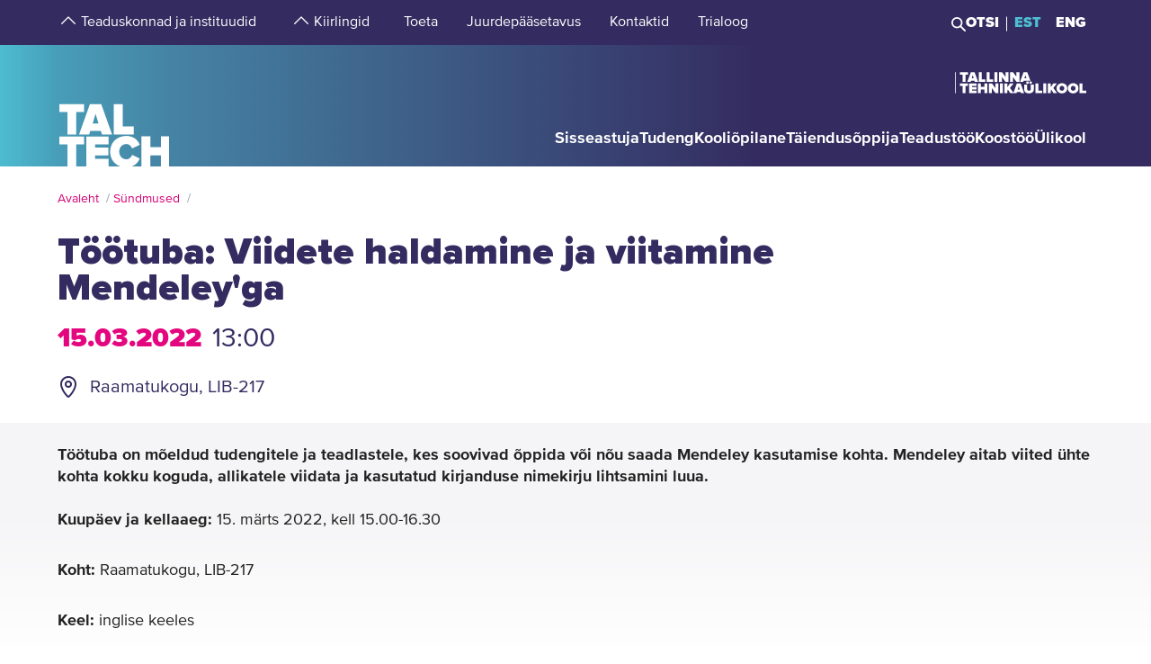

--- FILE ---
content_type: text/html; charset=utf-8
request_url: https://www.google.com/recaptcha/api2/anchor?ar=1&k=6Ldb5kIhAAAAACkOVxTB77Evj5XB4sFXEmIa92ZW&co=aHR0cHM6Ly90YWx0ZWNoLmVlOjQ0Mw..&hl=et&v=N67nZn4AqZkNcbeMu4prBgzg&size=invisible&anchor-ms=20000&execute-ms=30000&cb=1g8akyqssevq
body_size: 48878
content:
<!DOCTYPE HTML><html dir="ltr" lang="et"><head><meta http-equiv="Content-Type" content="text/html; charset=UTF-8">
<meta http-equiv="X-UA-Compatible" content="IE=edge">
<title>reCAPTCHA</title>
<style type="text/css">
/* cyrillic-ext */
@font-face {
  font-family: 'Roboto';
  font-style: normal;
  font-weight: 400;
  font-stretch: 100%;
  src: url(//fonts.gstatic.com/s/roboto/v48/KFO7CnqEu92Fr1ME7kSn66aGLdTylUAMa3GUBHMdazTgWw.woff2) format('woff2');
  unicode-range: U+0460-052F, U+1C80-1C8A, U+20B4, U+2DE0-2DFF, U+A640-A69F, U+FE2E-FE2F;
}
/* cyrillic */
@font-face {
  font-family: 'Roboto';
  font-style: normal;
  font-weight: 400;
  font-stretch: 100%;
  src: url(//fonts.gstatic.com/s/roboto/v48/KFO7CnqEu92Fr1ME7kSn66aGLdTylUAMa3iUBHMdazTgWw.woff2) format('woff2');
  unicode-range: U+0301, U+0400-045F, U+0490-0491, U+04B0-04B1, U+2116;
}
/* greek-ext */
@font-face {
  font-family: 'Roboto';
  font-style: normal;
  font-weight: 400;
  font-stretch: 100%;
  src: url(//fonts.gstatic.com/s/roboto/v48/KFO7CnqEu92Fr1ME7kSn66aGLdTylUAMa3CUBHMdazTgWw.woff2) format('woff2');
  unicode-range: U+1F00-1FFF;
}
/* greek */
@font-face {
  font-family: 'Roboto';
  font-style: normal;
  font-weight: 400;
  font-stretch: 100%;
  src: url(//fonts.gstatic.com/s/roboto/v48/KFO7CnqEu92Fr1ME7kSn66aGLdTylUAMa3-UBHMdazTgWw.woff2) format('woff2');
  unicode-range: U+0370-0377, U+037A-037F, U+0384-038A, U+038C, U+038E-03A1, U+03A3-03FF;
}
/* math */
@font-face {
  font-family: 'Roboto';
  font-style: normal;
  font-weight: 400;
  font-stretch: 100%;
  src: url(//fonts.gstatic.com/s/roboto/v48/KFO7CnqEu92Fr1ME7kSn66aGLdTylUAMawCUBHMdazTgWw.woff2) format('woff2');
  unicode-range: U+0302-0303, U+0305, U+0307-0308, U+0310, U+0312, U+0315, U+031A, U+0326-0327, U+032C, U+032F-0330, U+0332-0333, U+0338, U+033A, U+0346, U+034D, U+0391-03A1, U+03A3-03A9, U+03B1-03C9, U+03D1, U+03D5-03D6, U+03F0-03F1, U+03F4-03F5, U+2016-2017, U+2034-2038, U+203C, U+2040, U+2043, U+2047, U+2050, U+2057, U+205F, U+2070-2071, U+2074-208E, U+2090-209C, U+20D0-20DC, U+20E1, U+20E5-20EF, U+2100-2112, U+2114-2115, U+2117-2121, U+2123-214F, U+2190, U+2192, U+2194-21AE, U+21B0-21E5, U+21F1-21F2, U+21F4-2211, U+2213-2214, U+2216-22FF, U+2308-230B, U+2310, U+2319, U+231C-2321, U+2336-237A, U+237C, U+2395, U+239B-23B7, U+23D0, U+23DC-23E1, U+2474-2475, U+25AF, U+25B3, U+25B7, U+25BD, U+25C1, U+25CA, U+25CC, U+25FB, U+266D-266F, U+27C0-27FF, U+2900-2AFF, U+2B0E-2B11, U+2B30-2B4C, U+2BFE, U+3030, U+FF5B, U+FF5D, U+1D400-1D7FF, U+1EE00-1EEFF;
}
/* symbols */
@font-face {
  font-family: 'Roboto';
  font-style: normal;
  font-weight: 400;
  font-stretch: 100%;
  src: url(//fonts.gstatic.com/s/roboto/v48/KFO7CnqEu92Fr1ME7kSn66aGLdTylUAMaxKUBHMdazTgWw.woff2) format('woff2');
  unicode-range: U+0001-000C, U+000E-001F, U+007F-009F, U+20DD-20E0, U+20E2-20E4, U+2150-218F, U+2190, U+2192, U+2194-2199, U+21AF, U+21E6-21F0, U+21F3, U+2218-2219, U+2299, U+22C4-22C6, U+2300-243F, U+2440-244A, U+2460-24FF, U+25A0-27BF, U+2800-28FF, U+2921-2922, U+2981, U+29BF, U+29EB, U+2B00-2BFF, U+4DC0-4DFF, U+FFF9-FFFB, U+10140-1018E, U+10190-1019C, U+101A0, U+101D0-101FD, U+102E0-102FB, U+10E60-10E7E, U+1D2C0-1D2D3, U+1D2E0-1D37F, U+1F000-1F0FF, U+1F100-1F1AD, U+1F1E6-1F1FF, U+1F30D-1F30F, U+1F315, U+1F31C, U+1F31E, U+1F320-1F32C, U+1F336, U+1F378, U+1F37D, U+1F382, U+1F393-1F39F, U+1F3A7-1F3A8, U+1F3AC-1F3AF, U+1F3C2, U+1F3C4-1F3C6, U+1F3CA-1F3CE, U+1F3D4-1F3E0, U+1F3ED, U+1F3F1-1F3F3, U+1F3F5-1F3F7, U+1F408, U+1F415, U+1F41F, U+1F426, U+1F43F, U+1F441-1F442, U+1F444, U+1F446-1F449, U+1F44C-1F44E, U+1F453, U+1F46A, U+1F47D, U+1F4A3, U+1F4B0, U+1F4B3, U+1F4B9, U+1F4BB, U+1F4BF, U+1F4C8-1F4CB, U+1F4D6, U+1F4DA, U+1F4DF, U+1F4E3-1F4E6, U+1F4EA-1F4ED, U+1F4F7, U+1F4F9-1F4FB, U+1F4FD-1F4FE, U+1F503, U+1F507-1F50B, U+1F50D, U+1F512-1F513, U+1F53E-1F54A, U+1F54F-1F5FA, U+1F610, U+1F650-1F67F, U+1F687, U+1F68D, U+1F691, U+1F694, U+1F698, U+1F6AD, U+1F6B2, U+1F6B9-1F6BA, U+1F6BC, U+1F6C6-1F6CF, U+1F6D3-1F6D7, U+1F6E0-1F6EA, U+1F6F0-1F6F3, U+1F6F7-1F6FC, U+1F700-1F7FF, U+1F800-1F80B, U+1F810-1F847, U+1F850-1F859, U+1F860-1F887, U+1F890-1F8AD, U+1F8B0-1F8BB, U+1F8C0-1F8C1, U+1F900-1F90B, U+1F93B, U+1F946, U+1F984, U+1F996, U+1F9E9, U+1FA00-1FA6F, U+1FA70-1FA7C, U+1FA80-1FA89, U+1FA8F-1FAC6, U+1FACE-1FADC, U+1FADF-1FAE9, U+1FAF0-1FAF8, U+1FB00-1FBFF;
}
/* vietnamese */
@font-face {
  font-family: 'Roboto';
  font-style: normal;
  font-weight: 400;
  font-stretch: 100%;
  src: url(//fonts.gstatic.com/s/roboto/v48/KFO7CnqEu92Fr1ME7kSn66aGLdTylUAMa3OUBHMdazTgWw.woff2) format('woff2');
  unicode-range: U+0102-0103, U+0110-0111, U+0128-0129, U+0168-0169, U+01A0-01A1, U+01AF-01B0, U+0300-0301, U+0303-0304, U+0308-0309, U+0323, U+0329, U+1EA0-1EF9, U+20AB;
}
/* latin-ext */
@font-face {
  font-family: 'Roboto';
  font-style: normal;
  font-weight: 400;
  font-stretch: 100%;
  src: url(//fonts.gstatic.com/s/roboto/v48/KFO7CnqEu92Fr1ME7kSn66aGLdTylUAMa3KUBHMdazTgWw.woff2) format('woff2');
  unicode-range: U+0100-02BA, U+02BD-02C5, U+02C7-02CC, U+02CE-02D7, U+02DD-02FF, U+0304, U+0308, U+0329, U+1D00-1DBF, U+1E00-1E9F, U+1EF2-1EFF, U+2020, U+20A0-20AB, U+20AD-20C0, U+2113, U+2C60-2C7F, U+A720-A7FF;
}
/* latin */
@font-face {
  font-family: 'Roboto';
  font-style: normal;
  font-weight: 400;
  font-stretch: 100%;
  src: url(//fonts.gstatic.com/s/roboto/v48/KFO7CnqEu92Fr1ME7kSn66aGLdTylUAMa3yUBHMdazQ.woff2) format('woff2');
  unicode-range: U+0000-00FF, U+0131, U+0152-0153, U+02BB-02BC, U+02C6, U+02DA, U+02DC, U+0304, U+0308, U+0329, U+2000-206F, U+20AC, U+2122, U+2191, U+2193, U+2212, U+2215, U+FEFF, U+FFFD;
}
/* cyrillic-ext */
@font-face {
  font-family: 'Roboto';
  font-style: normal;
  font-weight: 500;
  font-stretch: 100%;
  src: url(//fonts.gstatic.com/s/roboto/v48/KFO7CnqEu92Fr1ME7kSn66aGLdTylUAMa3GUBHMdazTgWw.woff2) format('woff2');
  unicode-range: U+0460-052F, U+1C80-1C8A, U+20B4, U+2DE0-2DFF, U+A640-A69F, U+FE2E-FE2F;
}
/* cyrillic */
@font-face {
  font-family: 'Roboto';
  font-style: normal;
  font-weight: 500;
  font-stretch: 100%;
  src: url(//fonts.gstatic.com/s/roboto/v48/KFO7CnqEu92Fr1ME7kSn66aGLdTylUAMa3iUBHMdazTgWw.woff2) format('woff2');
  unicode-range: U+0301, U+0400-045F, U+0490-0491, U+04B0-04B1, U+2116;
}
/* greek-ext */
@font-face {
  font-family: 'Roboto';
  font-style: normal;
  font-weight: 500;
  font-stretch: 100%;
  src: url(//fonts.gstatic.com/s/roboto/v48/KFO7CnqEu92Fr1ME7kSn66aGLdTylUAMa3CUBHMdazTgWw.woff2) format('woff2');
  unicode-range: U+1F00-1FFF;
}
/* greek */
@font-face {
  font-family: 'Roboto';
  font-style: normal;
  font-weight: 500;
  font-stretch: 100%;
  src: url(//fonts.gstatic.com/s/roboto/v48/KFO7CnqEu92Fr1ME7kSn66aGLdTylUAMa3-UBHMdazTgWw.woff2) format('woff2');
  unicode-range: U+0370-0377, U+037A-037F, U+0384-038A, U+038C, U+038E-03A1, U+03A3-03FF;
}
/* math */
@font-face {
  font-family: 'Roboto';
  font-style: normal;
  font-weight: 500;
  font-stretch: 100%;
  src: url(//fonts.gstatic.com/s/roboto/v48/KFO7CnqEu92Fr1ME7kSn66aGLdTylUAMawCUBHMdazTgWw.woff2) format('woff2');
  unicode-range: U+0302-0303, U+0305, U+0307-0308, U+0310, U+0312, U+0315, U+031A, U+0326-0327, U+032C, U+032F-0330, U+0332-0333, U+0338, U+033A, U+0346, U+034D, U+0391-03A1, U+03A3-03A9, U+03B1-03C9, U+03D1, U+03D5-03D6, U+03F0-03F1, U+03F4-03F5, U+2016-2017, U+2034-2038, U+203C, U+2040, U+2043, U+2047, U+2050, U+2057, U+205F, U+2070-2071, U+2074-208E, U+2090-209C, U+20D0-20DC, U+20E1, U+20E5-20EF, U+2100-2112, U+2114-2115, U+2117-2121, U+2123-214F, U+2190, U+2192, U+2194-21AE, U+21B0-21E5, U+21F1-21F2, U+21F4-2211, U+2213-2214, U+2216-22FF, U+2308-230B, U+2310, U+2319, U+231C-2321, U+2336-237A, U+237C, U+2395, U+239B-23B7, U+23D0, U+23DC-23E1, U+2474-2475, U+25AF, U+25B3, U+25B7, U+25BD, U+25C1, U+25CA, U+25CC, U+25FB, U+266D-266F, U+27C0-27FF, U+2900-2AFF, U+2B0E-2B11, U+2B30-2B4C, U+2BFE, U+3030, U+FF5B, U+FF5D, U+1D400-1D7FF, U+1EE00-1EEFF;
}
/* symbols */
@font-face {
  font-family: 'Roboto';
  font-style: normal;
  font-weight: 500;
  font-stretch: 100%;
  src: url(//fonts.gstatic.com/s/roboto/v48/KFO7CnqEu92Fr1ME7kSn66aGLdTylUAMaxKUBHMdazTgWw.woff2) format('woff2');
  unicode-range: U+0001-000C, U+000E-001F, U+007F-009F, U+20DD-20E0, U+20E2-20E4, U+2150-218F, U+2190, U+2192, U+2194-2199, U+21AF, U+21E6-21F0, U+21F3, U+2218-2219, U+2299, U+22C4-22C6, U+2300-243F, U+2440-244A, U+2460-24FF, U+25A0-27BF, U+2800-28FF, U+2921-2922, U+2981, U+29BF, U+29EB, U+2B00-2BFF, U+4DC0-4DFF, U+FFF9-FFFB, U+10140-1018E, U+10190-1019C, U+101A0, U+101D0-101FD, U+102E0-102FB, U+10E60-10E7E, U+1D2C0-1D2D3, U+1D2E0-1D37F, U+1F000-1F0FF, U+1F100-1F1AD, U+1F1E6-1F1FF, U+1F30D-1F30F, U+1F315, U+1F31C, U+1F31E, U+1F320-1F32C, U+1F336, U+1F378, U+1F37D, U+1F382, U+1F393-1F39F, U+1F3A7-1F3A8, U+1F3AC-1F3AF, U+1F3C2, U+1F3C4-1F3C6, U+1F3CA-1F3CE, U+1F3D4-1F3E0, U+1F3ED, U+1F3F1-1F3F3, U+1F3F5-1F3F7, U+1F408, U+1F415, U+1F41F, U+1F426, U+1F43F, U+1F441-1F442, U+1F444, U+1F446-1F449, U+1F44C-1F44E, U+1F453, U+1F46A, U+1F47D, U+1F4A3, U+1F4B0, U+1F4B3, U+1F4B9, U+1F4BB, U+1F4BF, U+1F4C8-1F4CB, U+1F4D6, U+1F4DA, U+1F4DF, U+1F4E3-1F4E6, U+1F4EA-1F4ED, U+1F4F7, U+1F4F9-1F4FB, U+1F4FD-1F4FE, U+1F503, U+1F507-1F50B, U+1F50D, U+1F512-1F513, U+1F53E-1F54A, U+1F54F-1F5FA, U+1F610, U+1F650-1F67F, U+1F687, U+1F68D, U+1F691, U+1F694, U+1F698, U+1F6AD, U+1F6B2, U+1F6B9-1F6BA, U+1F6BC, U+1F6C6-1F6CF, U+1F6D3-1F6D7, U+1F6E0-1F6EA, U+1F6F0-1F6F3, U+1F6F7-1F6FC, U+1F700-1F7FF, U+1F800-1F80B, U+1F810-1F847, U+1F850-1F859, U+1F860-1F887, U+1F890-1F8AD, U+1F8B0-1F8BB, U+1F8C0-1F8C1, U+1F900-1F90B, U+1F93B, U+1F946, U+1F984, U+1F996, U+1F9E9, U+1FA00-1FA6F, U+1FA70-1FA7C, U+1FA80-1FA89, U+1FA8F-1FAC6, U+1FACE-1FADC, U+1FADF-1FAE9, U+1FAF0-1FAF8, U+1FB00-1FBFF;
}
/* vietnamese */
@font-face {
  font-family: 'Roboto';
  font-style: normal;
  font-weight: 500;
  font-stretch: 100%;
  src: url(//fonts.gstatic.com/s/roboto/v48/KFO7CnqEu92Fr1ME7kSn66aGLdTylUAMa3OUBHMdazTgWw.woff2) format('woff2');
  unicode-range: U+0102-0103, U+0110-0111, U+0128-0129, U+0168-0169, U+01A0-01A1, U+01AF-01B0, U+0300-0301, U+0303-0304, U+0308-0309, U+0323, U+0329, U+1EA0-1EF9, U+20AB;
}
/* latin-ext */
@font-face {
  font-family: 'Roboto';
  font-style: normal;
  font-weight: 500;
  font-stretch: 100%;
  src: url(//fonts.gstatic.com/s/roboto/v48/KFO7CnqEu92Fr1ME7kSn66aGLdTylUAMa3KUBHMdazTgWw.woff2) format('woff2');
  unicode-range: U+0100-02BA, U+02BD-02C5, U+02C7-02CC, U+02CE-02D7, U+02DD-02FF, U+0304, U+0308, U+0329, U+1D00-1DBF, U+1E00-1E9F, U+1EF2-1EFF, U+2020, U+20A0-20AB, U+20AD-20C0, U+2113, U+2C60-2C7F, U+A720-A7FF;
}
/* latin */
@font-face {
  font-family: 'Roboto';
  font-style: normal;
  font-weight: 500;
  font-stretch: 100%;
  src: url(//fonts.gstatic.com/s/roboto/v48/KFO7CnqEu92Fr1ME7kSn66aGLdTylUAMa3yUBHMdazQ.woff2) format('woff2');
  unicode-range: U+0000-00FF, U+0131, U+0152-0153, U+02BB-02BC, U+02C6, U+02DA, U+02DC, U+0304, U+0308, U+0329, U+2000-206F, U+20AC, U+2122, U+2191, U+2193, U+2212, U+2215, U+FEFF, U+FFFD;
}
/* cyrillic-ext */
@font-face {
  font-family: 'Roboto';
  font-style: normal;
  font-weight: 900;
  font-stretch: 100%;
  src: url(//fonts.gstatic.com/s/roboto/v48/KFO7CnqEu92Fr1ME7kSn66aGLdTylUAMa3GUBHMdazTgWw.woff2) format('woff2');
  unicode-range: U+0460-052F, U+1C80-1C8A, U+20B4, U+2DE0-2DFF, U+A640-A69F, U+FE2E-FE2F;
}
/* cyrillic */
@font-face {
  font-family: 'Roboto';
  font-style: normal;
  font-weight: 900;
  font-stretch: 100%;
  src: url(//fonts.gstatic.com/s/roboto/v48/KFO7CnqEu92Fr1ME7kSn66aGLdTylUAMa3iUBHMdazTgWw.woff2) format('woff2');
  unicode-range: U+0301, U+0400-045F, U+0490-0491, U+04B0-04B1, U+2116;
}
/* greek-ext */
@font-face {
  font-family: 'Roboto';
  font-style: normal;
  font-weight: 900;
  font-stretch: 100%;
  src: url(//fonts.gstatic.com/s/roboto/v48/KFO7CnqEu92Fr1ME7kSn66aGLdTylUAMa3CUBHMdazTgWw.woff2) format('woff2');
  unicode-range: U+1F00-1FFF;
}
/* greek */
@font-face {
  font-family: 'Roboto';
  font-style: normal;
  font-weight: 900;
  font-stretch: 100%;
  src: url(//fonts.gstatic.com/s/roboto/v48/KFO7CnqEu92Fr1ME7kSn66aGLdTylUAMa3-UBHMdazTgWw.woff2) format('woff2');
  unicode-range: U+0370-0377, U+037A-037F, U+0384-038A, U+038C, U+038E-03A1, U+03A3-03FF;
}
/* math */
@font-face {
  font-family: 'Roboto';
  font-style: normal;
  font-weight: 900;
  font-stretch: 100%;
  src: url(//fonts.gstatic.com/s/roboto/v48/KFO7CnqEu92Fr1ME7kSn66aGLdTylUAMawCUBHMdazTgWw.woff2) format('woff2');
  unicode-range: U+0302-0303, U+0305, U+0307-0308, U+0310, U+0312, U+0315, U+031A, U+0326-0327, U+032C, U+032F-0330, U+0332-0333, U+0338, U+033A, U+0346, U+034D, U+0391-03A1, U+03A3-03A9, U+03B1-03C9, U+03D1, U+03D5-03D6, U+03F0-03F1, U+03F4-03F5, U+2016-2017, U+2034-2038, U+203C, U+2040, U+2043, U+2047, U+2050, U+2057, U+205F, U+2070-2071, U+2074-208E, U+2090-209C, U+20D0-20DC, U+20E1, U+20E5-20EF, U+2100-2112, U+2114-2115, U+2117-2121, U+2123-214F, U+2190, U+2192, U+2194-21AE, U+21B0-21E5, U+21F1-21F2, U+21F4-2211, U+2213-2214, U+2216-22FF, U+2308-230B, U+2310, U+2319, U+231C-2321, U+2336-237A, U+237C, U+2395, U+239B-23B7, U+23D0, U+23DC-23E1, U+2474-2475, U+25AF, U+25B3, U+25B7, U+25BD, U+25C1, U+25CA, U+25CC, U+25FB, U+266D-266F, U+27C0-27FF, U+2900-2AFF, U+2B0E-2B11, U+2B30-2B4C, U+2BFE, U+3030, U+FF5B, U+FF5D, U+1D400-1D7FF, U+1EE00-1EEFF;
}
/* symbols */
@font-face {
  font-family: 'Roboto';
  font-style: normal;
  font-weight: 900;
  font-stretch: 100%;
  src: url(//fonts.gstatic.com/s/roboto/v48/KFO7CnqEu92Fr1ME7kSn66aGLdTylUAMaxKUBHMdazTgWw.woff2) format('woff2');
  unicode-range: U+0001-000C, U+000E-001F, U+007F-009F, U+20DD-20E0, U+20E2-20E4, U+2150-218F, U+2190, U+2192, U+2194-2199, U+21AF, U+21E6-21F0, U+21F3, U+2218-2219, U+2299, U+22C4-22C6, U+2300-243F, U+2440-244A, U+2460-24FF, U+25A0-27BF, U+2800-28FF, U+2921-2922, U+2981, U+29BF, U+29EB, U+2B00-2BFF, U+4DC0-4DFF, U+FFF9-FFFB, U+10140-1018E, U+10190-1019C, U+101A0, U+101D0-101FD, U+102E0-102FB, U+10E60-10E7E, U+1D2C0-1D2D3, U+1D2E0-1D37F, U+1F000-1F0FF, U+1F100-1F1AD, U+1F1E6-1F1FF, U+1F30D-1F30F, U+1F315, U+1F31C, U+1F31E, U+1F320-1F32C, U+1F336, U+1F378, U+1F37D, U+1F382, U+1F393-1F39F, U+1F3A7-1F3A8, U+1F3AC-1F3AF, U+1F3C2, U+1F3C4-1F3C6, U+1F3CA-1F3CE, U+1F3D4-1F3E0, U+1F3ED, U+1F3F1-1F3F3, U+1F3F5-1F3F7, U+1F408, U+1F415, U+1F41F, U+1F426, U+1F43F, U+1F441-1F442, U+1F444, U+1F446-1F449, U+1F44C-1F44E, U+1F453, U+1F46A, U+1F47D, U+1F4A3, U+1F4B0, U+1F4B3, U+1F4B9, U+1F4BB, U+1F4BF, U+1F4C8-1F4CB, U+1F4D6, U+1F4DA, U+1F4DF, U+1F4E3-1F4E6, U+1F4EA-1F4ED, U+1F4F7, U+1F4F9-1F4FB, U+1F4FD-1F4FE, U+1F503, U+1F507-1F50B, U+1F50D, U+1F512-1F513, U+1F53E-1F54A, U+1F54F-1F5FA, U+1F610, U+1F650-1F67F, U+1F687, U+1F68D, U+1F691, U+1F694, U+1F698, U+1F6AD, U+1F6B2, U+1F6B9-1F6BA, U+1F6BC, U+1F6C6-1F6CF, U+1F6D3-1F6D7, U+1F6E0-1F6EA, U+1F6F0-1F6F3, U+1F6F7-1F6FC, U+1F700-1F7FF, U+1F800-1F80B, U+1F810-1F847, U+1F850-1F859, U+1F860-1F887, U+1F890-1F8AD, U+1F8B0-1F8BB, U+1F8C0-1F8C1, U+1F900-1F90B, U+1F93B, U+1F946, U+1F984, U+1F996, U+1F9E9, U+1FA00-1FA6F, U+1FA70-1FA7C, U+1FA80-1FA89, U+1FA8F-1FAC6, U+1FACE-1FADC, U+1FADF-1FAE9, U+1FAF0-1FAF8, U+1FB00-1FBFF;
}
/* vietnamese */
@font-face {
  font-family: 'Roboto';
  font-style: normal;
  font-weight: 900;
  font-stretch: 100%;
  src: url(//fonts.gstatic.com/s/roboto/v48/KFO7CnqEu92Fr1ME7kSn66aGLdTylUAMa3OUBHMdazTgWw.woff2) format('woff2');
  unicode-range: U+0102-0103, U+0110-0111, U+0128-0129, U+0168-0169, U+01A0-01A1, U+01AF-01B0, U+0300-0301, U+0303-0304, U+0308-0309, U+0323, U+0329, U+1EA0-1EF9, U+20AB;
}
/* latin-ext */
@font-face {
  font-family: 'Roboto';
  font-style: normal;
  font-weight: 900;
  font-stretch: 100%;
  src: url(//fonts.gstatic.com/s/roboto/v48/KFO7CnqEu92Fr1ME7kSn66aGLdTylUAMa3KUBHMdazTgWw.woff2) format('woff2');
  unicode-range: U+0100-02BA, U+02BD-02C5, U+02C7-02CC, U+02CE-02D7, U+02DD-02FF, U+0304, U+0308, U+0329, U+1D00-1DBF, U+1E00-1E9F, U+1EF2-1EFF, U+2020, U+20A0-20AB, U+20AD-20C0, U+2113, U+2C60-2C7F, U+A720-A7FF;
}
/* latin */
@font-face {
  font-family: 'Roboto';
  font-style: normal;
  font-weight: 900;
  font-stretch: 100%;
  src: url(//fonts.gstatic.com/s/roboto/v48/KFO7CnqEu92Fr1ME7kSn66aGLdTylUAMa3yUBHMdazQ.woff2) format('woff2');
  unicode-range: U+0000-00FF, U+0131, U+0152-0153, U+02BB-02BC, U+02C6, U+02DA, U+02DC, U+0304, U+0308, U+0329, U+2000-206F, U+20AC, U+2122, U+2191, U+2193, U+2212, U+2215, U+FEFF, U+FFFD;
}

</style>
<link rel="stylesheet" type="text/css" href="https://www.gstatic.com/recaptcha/releases/N67nZn4AqZkNcbeMu4prBgzg/styles__ltr.css">
<script nonce="0_W1Y6ehvMx-amtWu0rdkg" type="text/javascript">window['__recaptcha_api'] = 'https://www.google.com/recaptcha/api2/';</script>
<script type="text/javascript" src="https://www.gstatic.com/recaptcha/releases/N67nZn4AqZkNcbeMu4prBgzg/recaptcha__et.js" nonce="0_W1Y6ehvMx-amtWu0rdkg">
      
    </script></head>
<body><div id="rc-anchor-alert" class="rc-anchor-alert"></div>
<input type="hidden" id="recaptcha-token" value="[base64]">
<script type="text/javascript" nonce="0_W1Y6ehvMx-amtWu0rdkg">
      recaptcha.anchor.Main.init("[\x22ainput\x22,[\x22bgdata\x22,\x22\x22,\[base64]/[base64]/[base64]/[base64]/[base64]/[base64]/YihPLDAsW0wsMzZdKTooTy5YLnB1c2goTy5aLnNsaWNlKCkpLE8uWls3Nl09dm9pZCAwLFUoNzYsTyxxKSl9LGM9ZnVuY3Rpb24oTyxxKXtxLlk9KChxLlk/[base64]/[base64]/Wi52KCk6Wi5OLHItWi5OKSxJPj4xNCk+MCxaKS5oJiYoWi5oXj0oWi5sKzE+PjIpKihJPDwyKSksWikubCsxPj4yIT0wfHxaLnUseCl8fHUpWi5pPTAsWi5OPXI7aWYoIXUpcmV0dXJuIGZhbHNlO2lmKFouRz5aLkgmJihaLkg9Wi5HKSxyLVouRjxaLkctKE8/MjU1OnE/NToyKSlyZXR1cm4gZmFsc2U7cmV0dXJuIShaLlU9KCgoTz1sKHE/[base64]/[base64]/[base64]/[base64]/[base64]\\u003d\x22,\[base64]\x22,\x22ScK6N8KQw65eM2Ubw6bCol/CpcO9eEPDrW7Cq24Ww67DtD18CsKbwpzCjV3CvR5Yw4EPwqPCqnHCpxLDsljDssKeAMOZw5FBUsOUJ1jDncOmw5vDvHwIIsOAwrTDpWzCnkBQJ8KXUF7DnsKZQhDCszzDvMK+D8OqwpZ/[base64]/CtwwSI1cawptOe8O7cMO4HC1+bMOLDwfDqFjCgRwANFJ+f8Onwq3CjmNAwrcDLmIzwoZTSVrChyHCssKfT3VxecOrKcOqwqkZwoLCkcKyX0RPw4TCp3hbwqImDMOwSzcUQA0BdcKFw6PDvsOTwq/[base64]/wo7DqkMtHcKhfsK7dMOgw4IjdjXCsmJSTkJ3wo3CpMKVw5hAUMK0BgZlByoRccO+eCAvHcOcfcKrMVM0HMKQw7bCisO3wqPCs8KjbDPDhMKOw4LCvBo2w7t8wqzDoSTDr1DDoMKyw67CjHMyeEZ5wqNxCjnDilLCtkF+AnhAVMKRWMKNwpjCmUkQIDTCscKCwp/DoQLDkcKEw6fCpzFsw61tUcOyLyt7VsOjWsOXwrDChiXCk3cCA0PChsK1ME5ocnFJw5zDo8OlO8ORw6ssw6lQPVlRJsKjbMKGw6/Dm8KtGMK3wpQ+woXDhw3Dj8Ocw4/Dl3Q9w6c+w4jDgcKCDkYlScOnCsKLVsO6wrtTwqwKAw/DjVIKe8KzwqQbwrXDrA7CjSTDtT/ClsO9w5DCtcOUT00SW8OmwqrDi8ODw7nCtsOPBErDinLDtcOaa8Kmw7VUwqPCuMOrwqtfw4t5UW8sw53CucOyKMOiw6hkwqnDvVHCjDDCksONw47DksOmV8K3wpATworCn8OQwoBKwq/CvybDjj3DhFc8w7HCqHvCtBVCdsKnbMOTw6Rdw6vDiMOgdsK0I15zScOww6/DrcOKw7jDucKzw7vCqcOOZsKjZTHCsn7DvcOpw63Ct8Oew6zCpsKiIcObw7MPfmlTG1zCucObacOlwrxew5Mow4DChcKzw4cawoDDt8OFaMO4w7VHw5EXKcOTaBjCi1/CvElww6TCvMKVPQ3Cs30vKkTCkcKcRsOEwpdZwrzDvsKtLBxmFcOxDn09Y8OKbVDDhH9zw5/CpUN9wp7CqBbDrgBKw743wp3DjcOOwrvDhSYITcOiZ8OEdSlTdzrDgyzChMO8w5/DoxhDw77DpsKeJsKHEcOmVcKtwofDmGvDu8O/wppHw7lCwr/[base64]/e8K6w7PCjMOKw5ZkbyJYwrrCsHXCn8KUwq/DvMK9GMO7w7bCthtUwoPCq1oAw4TDjkopw7ILwr3DsyIFwqkhwp7ClsOtfmLDr1DCsnLCo1xewqHDp2fCvUfDiX3CvMOuw5LCgVRId8O7w4HDmhJDwpXDnl/CijjDscK6RsK/b1fCrsOxw6zDtFrDlkAdwo5Fw6XDpcOuVsOcAcOpL8KcwoZ4w402wpsfwoltwp/Di3PCisKUwrbDpMO+w5HDl8OXwo5VDgHCu0l5wq9dLsOmwq0+Z8OjP2Blwp8kw4Fsw7zDnSbDiU/DvgPDvFE/[base64]/wofDhkfDkibCrcKXCX3DssKBXjfCi8KyDR40JA1wKVRsFlnDlwt7wokFwrEBGMOKT8K/wqHDlS5gGMO2ZzjCk8KKwoPCvMO1wqTDosObw7jDnTvDmcKRHcKMwq5nw6XCj0HDh3fDnXw4w69Vf8OzOmTDosKEw4JzccKONGLCkiM2w7jDscOAY8Klw4ZJWcOUwoR/I8Kdw4kBGMKPJsOnfHtiwoLDvX/DrMOON8Kew6/Co8O7wp5aw43CrDfCpcOFw6LCo3LDl8KDwoZvw4bDqBB0w45nJlTDtcKAwr/Ciz0TP8OKS8KzaDZrPmTDqcK0w77CjMK6w6MIwr/Dh8KFEyNtwqDCp0fCr8KqwrQ6M8Kowo/DrsKpACjDicOdZ1zCjwMnwo/DuzNcw6l2wrgUw5Esw5TDicOrI8KTw6YPdS4NA8O7w4Jxw5Igez0eBy7CkQ/CszR2wp7DpHhtT2Uww5NZw43DnsOlKMKyw7bCu8KyW8O0PMOmwo8uw5vCrmZ+wohxwqRJI8KWw5fCoMO6PkDCp8Okw5oCFsOSw6XCu8KTNMKGw7ZcVjTDgW1/w4/[base64]/[base64]/CrWxbFsKXUsKyS3jCjkHDh8KwEcKLwr/DmMOiIsKLF8KqMUR4w45PwpjCkyhtLsO7wqIYwpPCgMK0PxPDicOswpkkMnbCtCpNw6zDsX7DjcOmBsKhaMONXMKYGDLDoVx8EcKpecKewr/Dm0pmbsOiwr9sHgnCv8OEwqrDhsOxGFd+woXCt0rDtxY/wowAw4pfwqvCtkMww5wmwodMw6bCosKXwp9NOSdYHSIAK3nCo2bClsOWwoBlw4IPIcOBwpRsSi8Fw686w47CgsKuwrxIQ17CusKRUsOOT8Kow77DmsOGFV/DjiwrPMKDe8OGwozCv3IgMyA3P8OLVcKBJMKawolKw73CjcKTAR/CmMKtw4FpwoxKw43Ci0FJw7IfZQ4fw63ChnsFCksnw5/[base64]/[base64]/ZcOHw4oDw6kaesOVw6Uhwq5iEcOvwrIxwpnDnB/DsRzCmsKhw6pdwpDDlzvDiHZ0SsK4w58xwoLDqsKWw4HCmEXDo8KUw6Q/ajDCnsONw5zCpg7Dn8Omw73CmAfCisKtJ8OMJkJrAQLDv0XCk8KbUcOcIcKwXBJjYQY/w7QawqXDtsKSG8OLUMKYw65AAjpxwqsBKXvDkEp7Zn/[base64]/CuUlgEsO/wqYLw4V8wopGwrrCksO2wptGcEBJOsO/w7ASasKAVcKaURPDuEY1wo3CmkHCmcKMZGHDo8OJwobCs3wVwqLCnsKTfcOXwo/DnUQqBArCjsKLw4vCm8KWZy1LSU8uYcKPwpfCssK6w57CvlXDmgHDh8Kew4rDnVc0WMKQTcOQVn1pc8OAwqACwrwUcXTDvsOLTz1UdMK/wr/[base64]/Dg8OOw5nCicKNLcOsw7DDqX1Fw7FYw5V/[base64]/DrxsTMmcvB8OCHDJOa8OQGwzDq2Jbd1Q3wqPDhcOuw7jCqMKTZsOzZcKBXnpew6Epwq/Cm3BtesKicRvDnlLCqMOzOSrCi8KMKcO2bCkaKsOFCcKMZV7CgnJ7wq8Nw5ETVcO+wpTCusKnw5rDvMOXw68Hwqp8w5rCg27CscO4wpjCixvCpcOswpIDYMKoFjnCtsOfEcKCdsKKwrPCtS/CqcKybMKHC1oYw5/DtsKAwo0lAMKTw7rCqBDDlsOXIsKjw59uw53CtsOawq7CuQobw4YIw5rDoMOuNsKKwqHDvMKafsOOaRN/w6Rnw4hawr/DjzHCr8O8dmkvw6zDjcKocx5Fw4LDk8O1woE/[base64]/DssKtNSPCgXvCo8KbUcK/C3k2fHZUIzPCoMKzw5IWwodXEiBNw7HCo8KEw6jDtMOtw67CrnMye8OuPhzDhi1Hw4XDgMOSTcODwpvDpADDkMORwrl4GMKIwrLDr8O6OhsSc8KTw77CvGEOTkJqw7fDtcKRw4MNXj3CqMK3w7TDp8K3wo7CvBouw45Lw47DtznDtMODQn9MJHYAw75FccKTw7R6ZC/DlcK5wq/[base64]/[base64]/CslfCunxST8K8woJzF8KBY01OwqfCusK9B2oWasOVAMOewoTCrCPCmV0eNXNYwqvClU3Do13DvnZtGV8Tw5vCu0nCssOqw5gqwolkBFkpw7YWIH0sHcOvw5cjw6k8wrBQw4DCucOIw7TDjAnCoxPDksKjN0dPUCbCkMOjwq/CslbDjC5cWSvDkMO0YsOPw61kYMKfw7TDt8KZE8K7ZsOBwqMpw4ZywqBpwoXChGbCgHk/SMKyw715w5MpNlhnwqUkwrfDiMKlw7XDgWs/eMKew6nCtGxRwr7DocOwS8O9Z1fCiHbDmgrCuMKrbxzDn8OUXcKCw7FdS1E0UCXCvMODZg7CiWB8JmhtA1zDsl/CpsKwNMOFCsK1ZXjDum3CrjrDkV1cwqoDHcOLAsO/[base64]/DqDkMw5dtcnJsMcOJw5vCk1srf8KYwpTCmloiP0DCljw6XsO4KMOuVULCmcOCRcOjwolHwqfCjjjDky1wBil7d0HDk8O4P3XDhcKBX8KIOz8YaMK/w4Qyc8Kqw7Ebw7XCvCfDmsK9T3LCtiTDnWDDjMK5w59aQcKHwpjDv8ODaMKDw7zDvcO1woZZwqLDksOsAhc6wpTDl2ZFWw/CnsO2BsO2KxskEcKKG8KWDFsYw6kmMxLCkR3Dn1PCp8KhRMOcLsKOwp9gfk94wqxTOsOGSCA/eBvCh8Oyw4wpDGpLwpdGwr7Dhw3DjcO/w53Do20+KBwYVXUlw6tHwrNXw6ctHMOMHsKVL8KTGRQOPw/Cumc8WMKyXB8Uw5XDtC5OwoDDmW3CmGTDgsKhwpXCl8OjAcOkVsKbH3PDi1LCtcO8w4jDm8KaGy3CpsOuYMK+wojDohHCs8KidMKZO2ZSRAwaM8KjwqDDqVjDo8KDUcO2w5rCv0fDlsOQwpxmwoAxw5xKIsKhdH/[base64]/DocK6wrXCssOkw75Vw6TDj8ODw4hmI8KAwoLDvMKDwrXDk1ZTw6TDh8KYa8OvYMKqw4rDu8KCUMKyQSMnQRXDsjkCw6I7wp/DvlDDpyzCpMOkw4XDhAvDjMORZCvDhQ9mwr4/aMO8HgPDjmTChk1FGMOgBxjCrw5gw5bDl10Vw5vCqT7DvlVfwo1ccQEGwpEAwr8gRjPCsnRnZsOWwosKwrDDgMKxDMOnUMKjw6/DvMO9cVhDw43DlMKmw61ow5nCrXjCh8OPw5Zcwop/w5DDtcKJwqk4VTzCoRc/wq81wqrDtsOWwpMqO1Fkw5Z2wrbDhVjCrcOEw5J6wqdowroDc8KUwp/[base64]/CnDnDgMKVOMOhw7htVcOeTl3CksKxI0I6DMKYKRbDmsOQZRDCscK4w4nDp8O1IsKxEsKAXFNMAzHCk8KBPAbCnMK1wrvCm8KycSDCoxs7T8KWG2zDocOvwqgMKcKSw6JIF8KaPsKQw4/[base64]/[base64]/CuFIowq4Nw55Vw5nDnhvDvCDDr8OsN1VLw7XDocOnw6XCuCnCnsKUd8OOw7ZowrNfXBtUXMK8w67Cn8ORwqHCn8OoEsOXbx/CuT1FwobCmMOPGMKLwotDwqlZPsONw7M4Z1rCusO+wo1jV8KFM27CtMO3dT4qU1YgQGzComAiAE7DuMODE2xdS8O5eMKUw7nCnEDDvMOkw4M5w7bDhiHChcKWSEvCr8ObbcKvI0PDgV7DtUdPwqZIw6QGwqPCs3vCj8KWfnbDqcOyHhXCvC/Dnx95w6PDmhljwph0w6fDgktzwoB8T8OvVcKkwrzDvgMbw4XDm8ONUcOCwr9OwqMLwrvCoHgUOVPDpF/[base64]/DgcODw5rCn2N8w6BtwofCujDDsxp4w7/[base64]/DnUxUw7TDiMORAAPDgzzCusKqQ8OtLijDpMKKT8O9XxVUwoBmEsK7V2QnwpszTj4gwq4gwplUJ8KgGcOvw793TBzDlVfCvz83wo3Dq8Ouwq1zZsKow7vCthvCoW/[base64]/ahR8w4DDscKewr7DsjfCvcOzfcK6w5oiNcOxwpx7e0zCosOGwr7CiDHCtsK5HMKpw77DoHrCm8Kfw6YTwoHDiiVeHFYDKMOZw7Iowo/CvsKlbcOQwoTCvMKlwrbCt8ONdhwLFsKpIsKtWD0CBGHCrXNWwoJLUHnDnsKqOcObV8OVwqU4wqHCughfw5nClcKlaMO/MiXDtsK/wp1OchLCosO2RXF/wqUGcMKfw5UWw6bCvi3CmSHCvx/DucOIMsOZwprDtSzDssKDw6/Dq1BcasK9NsK9wprDumnDvMKNX8K3w6PCk8KDDlNywpLCql3CrxLDnkI+bsO/LyhWJ8KswoTCvMKqXW7Cni7DrDfCtcOnw7FbwpccQcKBw4fCrcOhwqwuw4QyXsOSMBc7woxpUhvDmMOWZMK4woTClERTFATDoSPDl8K+woPClcOywqnDswkgw6fDj0LCgcObw7ATwq7CqABRUsKSE8Kyw6zCvcOgNAXCtWlRw5PClsOLwrYFw4nDgm/DrMKTXzEAHQ4CVRg8WMKdw7vCi1xaRMOUw6cVAsK1QEnCj8OGwqzCpsOtwpNIOlJ0Fmk9QAdhWcOuw4B8BQfClsOGK8Ofw4wsVAfDuTLCk1PCu8Kuw5DDmFk/XV4Bw6paJSrDizR9woZ+HsK3w63Dg2fCucOzw6RGwrrCtMKaEsKie27Cg8O7w5fDjsOhXMOWwqHCmcKIw7UywpAOwp1UwofCsMO2w5kGwonDq8Kew4/ClTxdG8OLecK6azDDm1Egw6DCjF4Dw4vDhyhswpk3wqLCkwrDonp0VcKQwq5UKsKrIsKvM8OWwq8KwoDDrR/CscOkT0E4GXbDvBrCgQhSwoZGV8OzNmpXfcOSwozDmT18wq01wpvCkj4Tw7LDnXhIWR3DmMKKwok+c8OLw6XCrcOrwp5qBnbDgFoVOVINHMO8MGVlYEfCsMOjajl7fG9hw6PCj8OJwpfCuMOJckYGA8Khw48/w4cfwprDt8KuBkvDszkrAMOYYAfDkMKdCinCvcKODsKpwr5Uw4PDqE7DmlHCgkHCl1HCoRrDpMKMI0ZSw4Z1w7JZOsKYb8OSZyBVITPChTvDlATDjmzCvm/DicKqwplawrnCucK4K1PDvmrDj8KeOSLCikzDrcK5w6cbS8KUMEBkw5vCllTDvyrDj8KWSsOxwoXDsxAiYETDgzTDoHnCiicBeT7DhsOJwoETw5HDocK2fBnCiTdHcETDsMKWwpLDhGfDkMO/TirDo8OMCH5sw4dmw4zDuMK0QX3CosKtEzICU8KKFBfDuDXDucOoQGvCj24vIcKtwrLDm8K1dcOLw4fCkQZVwrVDwrdrMC7CiMOpDcKowrFdNhVPGQ5JHMKrPSB+ciDDnjhSBTN/[base64]/DtcOdw7cWMCE6ERV8wo/[base64]/DhMOdYDAUwrAcQsK3w5bCsSbDuMKKfwrCqsKbw5jDj8O9w4UEwrnDm8OjS3FJwp/CrGrCmA7CvWMMeTkcUFwCwqXCn8OywpsQw7PCiMKmbFnCvcKWRhXCrUPDhzLCoCNcw7gHw7bCmTxWw6nDtzZzP2vCgikvRU/CqxQgw6fCscOsIcOJwoTCn8K6N8KWHMOVwrlLw5FNw7XCoTrCrSMpwqTCqk1bw6/CuQTDucOIBsKgV0l+RsOXJjxbw5zClsObwr5bGMKqBTHCsGDDuA/[base64]/[base64]/CnUtdAMOzwrZKVMOvw41kwrTCo8KmNzTDk8KrSFjDtA0Uw60rTcKbU8OwT8KewoJww7jDrSURw69qw4ckw5gRw59ZHsKBZmxwwq8/wq1IJQDCtMOFw47CgCUFw6xnfsOaw7PCusKeYgIvw73Drh/DkyTDvMKVOBU+w6bChVYyw5zCqgtlSWPDs8O7wrhMw4rCksOSwp8XwrcbHMOyw5fClELDh8ONwqXCosKqwrhFw5E/BjHDgUg+wqVIw6xHKSzCmCg+I8O0EBQqXX/DlcKQwojCm37CtcOlw6ZbAsKKE8Kjwooyw47Do8KZSsKrwr4Twokyw5ZFNljDuT0AwrJew4gZwp3Dn8OKD8OswrXDpjU9w64VXsOaZ0rChzFiw6Y/BG5qw5nChA1OUsKJc8OXW8KHEcKFTljCq1fDm8OEHcOXLy3CrVrDo8KbLcO/w4F0V8KsacKzw6jDp8ONw4stOMO9wpnDu37ClMOHwp3CisOuFGlqKlnDtRHDqiQ0HsKCAw3DrMK3w7c6HDwpwrrCjcKvfTHCmnxkw6rCl00YdMKybMOBw4BWwpBmThUSwobCnTPDgMK5XmlOXAMALEPCqsO9SRbDmS/CoWs2X8OWw7fCpsKpIDQ5wqwpwo3CgBofYWrCnhczwoFawq9JUVYzGcOGwrTCu8K5wp1/w6bDhcKAMgXCmcOGwpoCwrjClHLCm8OjCQDDmcKfwqRSw54ywp/CqcKswqMcw6rCmG/[base64]/NMK5w4N4w7TDusKEw4/DjcOKw787w6ccEcOnwq0uw5ZZAcOLwo7CiFfCqsOaw7HDisO3HsOPWMKJwpZdLMOoB8KUXnvCisKkw6zDoivDrMKbwowKwqfCksKUwpzCt01NwrHDn8OlA8OYYMObPsOfWcOUwr5UwpXCpsOxw4HCrsKfw4/CnsObT8O/wpc7w45tC8K2w4Yuwp/DuyUlWhAnw5lbw7R+HVp8bcOEw4XChsO4wqvDmh7DgQRnGsOcSsKBfsOaw43Dm8OVWzjCoHZ7KGjDjsOwGcKtOkY9K8OBE1nCiMOWXsKnw6XCp8O8FsObw7XDmVnCkTPCqk7Du8OVw5nDnsOjO3EZXm1EJk/CksOiw4HDs8KRw6LDmMKIWcKnEmp0PWBpwpQFecKYKgXDt8OCw5ovw6XDh1ZAwo/[base64]/CisOaS8OyKw3DqcOtw6c6N8KVw5NRw6MhfxRsBcOgIWDCgVPCosOXKcKrN3nCkcO2w7FrwqIQw7TDr8OAw6HCukBfw4txwq86Y8KFPsOqezMiI8Kmw4jCgwZVK3TCvMOKLD1tLcOHdxsQw6hBW0nDtcKxA8KDXA/Dgn7CnEA9DMKLwpYCB1Y5O1rCocOFO0DDjMOlwrRiesKSwoTDs8KOaMOCZsOMwrrCtsKCwrjDvzpUw7zCrMKrTMKFScKLVMO3fUzCqXbCvcOyKcKSL3w6w51Dw7bDpRXDp1cQW8KTMGPDnFRewqJvPl7Ct3rCsm/Cj3HCqMKcw5rDnMK4w5HDvH/DmG/DlcKQwqJ4NsOuwoEww6jCuxEVwoFaWQ/Dv1vCmcKOwqQlUF/CgDLCn8K4S0/DtGwfdUQUwogeAcK0w4jCiMORSMKFMjtcRCYxwp9Aw6PCs8O6J0RKfMK4w74Lwr51aFAhBljDsMKVaS0feznDm8O1w6jDhkjCgsK7XDZ9KzfDqsOTLRDCn8O2w67DnFvCsjImJMKKw610w5PDhxsmwqzDpXduLcOXwol/[base64]/DgMKiw5x/NsKsScO/w4DCoRnDrw1Hwp/DsMK5dMOZw4LDlsOew7xCOsOyw7nDsMOUMMK7wpZIWsOUVBnDqsKCw5bDhgkYwqXCs8KvIl3DmUPDkcKhw55Cw4IuE8K1w7B7J8O7fS/Dm8KqRVHDrXPCngEUdcOURxTDlmzDuWjCu3XCliXCi3QiFsKtacKawobDjcK4woLDgw7Dh0/Co33Cl8K6w4NdFjjDgwfCqAvCgsKNHsOQw4t3wpYjQMKbLG90w6BHYFROwrHCisKiAcKsISTDnkHCucOlwq/ClQ5gwpfDoHTDqEYYGQrClGosZznDj8OoC8Orw4Y/w7Emw5USRTJZMEvCjsKtw6zCokBOw7rCrCTDpBfDoMKqw6QWK2QxX8KLw53DhMK2RsOMw7JkwrMWw6h0MMKLwo1Dw7cZwp9HIsOHNhxxeMKMw642wr/[base64]/bl0EwoTChsOsXsK2NEbDi8KrYsK6wp/DqsORCMOpw6TCqsOWwppew4EtDMKow6Q9wpM6QU1KVS1SCcK0P1vDosKiKsOHS8KTwrJUw5duEVwrS8O5wrfDv30uJ8KCw4PCjcOMw7vDqiEUwp/ChE8JwoI0w4Ucw5bDj8Oww7QHa8KtFX44ejzDgAtFw452Jnouw6DCq8KVw5rDo2Zlw4nCgsKRdj/Cn8O2wqbDhsONwpHDqnLCo8KnCcOrG8K6w4nCisOhwrfDisKPw4fClMOIwplrQ1I+woPDlRvCqw4NNMK/XsOlw4fCn8KZw4hvwrnClcKEwoQgVDRlNwRqwqFlw7DDkMOsSMKqJVDDjsKhwrLCg8ODDMOHAsOGIMKGJ8KkZgbCozbDoS7CjUrCvsOxHSrDpGjDi8Ktw68kwrjDhy1Tw7LDt8OzQsOYa1duD0gpw5tNdcKvwp/DkmVtJ8KqwqQNw7N/FVTCkwccbmk4AhvCimNvQh/DlQjDvwVewoXDsWR7w4zDtcKyTWBIwr3Cu8KFw4BPw69Bw4d3UcOgwpTCqyrDjEfCiVd4w4fDvUvDiMKlwpc0wqY2RMKjwrjCr8O9wp8pw6kYw4HDkjvDhwYIbAHClMOWwpvDg8OGB8Oow7/CoUvDl8OhM8KJCEoJw7PCh8OuLmlwZcKzdhciw6grw7sdw4cRVMOpTg3CicKewqEMTMK5Nwdiw4R5woDDuj1nRcOSNVvCl8KzPH/Cn8OuCERbwrNxw7E9dsK5w6/Cg8OuI8OYahAEw7TCgMKBw4IDcsKkwqomwpvDgD94esO/VTbCisOBXRDDqzbCuwXCp8KvworDusKAJGDDk8O+ORZGwqUEVmIrw5MsY17CrDDDgTkpNMO2WMK9w6DDgBjCqcOww5DDhnrDq3TDvnrCkcK0w4pEw6UeR24OP8Kywq/Ch3bDvMOOwp/DtGVcJRZuTxHCm2hKw6nDmBJMwqV7N1zCjsKcw6bDu8OAFFvChw7CncKAF8OzJ0Aawo/DgMOrwq/CklsxBcOFCMOfwqrCmnDCh2XDqm3CtS/[base64]/woXDpsKpKSA4wpDCk8OPw5vCsHbCpRkgXTBLDsKHHcK9AcOaZMKuwrQswqLDlcOZM8KgdC/DuBknwqodfMK1wozDvMK8wpUIw4EGQ17CrSPCimDDjzTCvQkXw50SLSpoKWs8wo0wRMK9woHDiG/CksOcNUnDogDCphbCk3hsSUwSTRVzw7d2ScKYKsOHw4xYKSzCk8O8wqbDiTnCk8KPfxV1VAfDg8KWw4cNw7ogw5fDind+EsK/E8KENETConNtwrjDusOSw4IjwqloJ8OBw6pKwpYXwrEIEsKqwrXDhsO6JMOzITrCjjJCw6jCmVrDksOOw68XH8Ocw5DCh1RqBUrDhSk6EE/Dh25ww5nCjsKGw5NkSi0PAcOKwrDDosOLc8Ovw49UwqgxXMO8wr85d8K4FBA0K2hNwrzCsMORwqTCr8O9KT8owpAmTMK1MgnCl0PCo8KUw5QoIXE3wrc+wqlSOcO2bsOQw6o+Ii9+XirCksOHQ8OSJsKjF8O6w409woQUworCvsKxw7JWA0LClsKNw7c/LWDDi8Orw7TCscOXw4JlwrdnXVDCoS3CgTXCh8Ozw4rCmkspTcK8wpDDg0BmfQnCnXt2wq9HVcKfUGEMWHrDvjVbw4V8w4zDsQTDhkwtwqd4Nk/CnFrCj8OOwpZ7aXPDrsKewrTCuMObwoo/[base64]/DsnxRw7t0awXDr8OMwooGOsKWw6bCj3TDqw3Cig4sRMO9dMK+LsOnKwgVKUMWwqMawprDizYNEMKPwrnDvsKCw4cYSMKeasKPw4QqwowlVcK/w7/DmzLCo2fCicOaTlTCscKXDMOgwqTCjjNHKUXDlgbChMOhw7cnAMO1O8KWwrFPw4QMTljClcKjD8KdfVxDw6bDmg1fw5hQD0TCrTAjw6xGwokgw4AuTCLCiTfClsOsw57CkMOCw6DCsmzCi8Ouwp5tw7x6w5UJfsKmI8OgPcKaeA/CocOjw7fDiSvCmMKrwp4uw6TCpFLDv8KVwoTDncOlwoLChsOKBcKSEsOzUmgNwoYmw7R2DVHCsXTCqG7Cu8O7w7g0e8K0dWUTwoM0RcOWAiw3w4DCm8KiwrvCh8Kew78rR8OBwpHClQLDk8ONY8K3Aj/[base64]/Cu8ORP0YbMDdpam7DjHlNwpDDiFrDtsOiw6zDkxTDm8OwUsKGwpjCnsOmO8OXGBzDtDEqdMOvXlrDpsOpVcKiQMKdw6nCucK6wpUlwpvCpHXCuDNKe3VnSmjDiUvDjcOMQ8Oow4PCq8K/wp3CpMOIwphTdRgWIDAwWlEvSMO2wqnCiSHDrVQ0wrlKw4TDs8Osw7Bcw5PCnMKIayA1w5oTQcOTQS7DlsOTG8KpTQVVw6rDtSTDscKuYUgZOcOKwobDpxxXwpzDtsKvw6VXwrvCmBZlSsKRRMOEQVzDgsKyBkF5wrVFXMO7PhjDsXMuw6AfwrIPw5JQSA/DrRPCt0vCtgbDinHCgsO+ETwobQVsw7jDqGYrwqPCvMO7wqFJwqbDr8OgZBs+w5Fvw79/YcKOAlzCq03DksKReUlQPVTDl8K1UHnCqXk/[base64]/[base64]/CsMKCw6nCvAcTwo3DrH/[base64]/wotIwpLDgQUewpLCgMOyBVhvw49Ew6kYw7EzwqIvd8OZw518Qn05A23CtkkABEYnworDk3x5E2LDtxnDpMOhIMKzTgbDmjRZDMKFwovDvxkgw73CugXCkMOSDsK2bWR+BMKEw69Mw5kiasOvVsORPCbDt8KoamoPwrDDhmMWEMOrw6rCrcO/w6XDgsKTw4R3w7ASwoJRw4cuw6bDrl1iwo5vPCDCm8OGbMO6wrl/w5PCshZfw70Fw4nDuELDvxTDgcKBwpl4C8O+JMK/DgbDu8KIC8Otw4xjw43DqApGw68vEEvDqFZSw4QCHQhjQhjCtcKhwo/CusOWdnZHwoXDtkw/FMOgHxJDw7dwwpHCilPCul7Dt2fCv8O5wpMZw7RQw6LCo8OlXcOeZTrCp8Kuw7IAw4AVw7pkw793w6YBwrJ9w5gNAV1Hw6cIGUUaWC3CgVQxwp/DucKPw7/CgMK8cMOGFMOSwrVQwopNU2jCrTAFb1E/wq7CoDgZw73Dv8KLw44IHT9rwpjCm8KtbErDmMKWJcOkcRTCs1FNBRXDg8OxYEJ+bMKAD23DtMKgDsKmUzbDmEA/[base64]/DgsOyOCXDrsKUwpYQwr8JS8OyQw3CmsO5wpTDrsO7w6TDpCYmwqrDmD0cwq0SGjLCssOrbwxPXC4UEMOqasKtM0R+YMKww5jCvUIvwrQAMFXDjE1Qw7HDsmPDi8KMcB5Rw7/[base64]/CnMOWem3CslLCrcKDdx0xw5lZwoFza8K1dR9lwr7CqMOnw50oAT4na8KOTcKPeMKnWGcFw5ZHwqZpT8OzJ8OhKcO7JcO0w490w5vCpMKcw7PCt0YTPMOQw5dXw57Cp8KGwps2wolaLmxGQMOHw7MVwq9aVi3DtHrDscOxEQnDhcOUwpXDrT/DmzZKVR87KErCqX7CkcKtWzVmwrPDrMKrKwgnJsOxHF8Swqx8w5JXGcKTw4fCkjBzwohkDXbDqDHDu8OBw4wtF8KdVsOPwqctfxTDhMKOw5zDnsKZw6XCk8KJUwTCt8KbEcKjw6IgWHQeFyDCqMK/[base64]/DisKQwqHCpjzDvcKJwp8/woDCtcKkLlTCu3hxK8KSw4nDqsKKwrgSw7BkXsOhw59WMcO4ScO0wpzCvQZLw47CnsOEccK1woN3KUMOw5BDw4fCrcO5woPCngrDsMOUXR/[base64]/CkF4bw6gMFMKDwqsVwrc4JXxoKQEww4QiNMKfw5TDpztVUBvCnsKCbF3CuMOMw70SPAhNEFfDgU7CnsKNwofDp8KOCcKxw6wJw6DCs8K7EsOPfsOAKG9Mw7tpAsOHwr5vw6bClHfDpsKLJMKzwr7DgEPDtn/DvcKKJiEWw6E2InnCrwvCgkPCvMKmFnddwpnDkRDCg8OFw5LChsKfISVSUMKDwpDDnDvDjcOWclcHw5AqwrvDt2XDqC5FAsOEw53CiMOiY07DscKjHz/Dt8KdEBbCrsOIGlzCoX5pF8KNbsKYwr3CgMKBw4fDqVPDosOawqZNYsKmwqxkwp7DjVjCri7DgsK0BAjCvh/CpsOYBnfDhMOnw53CtUNdAMO2cQHDkMKVVMOSe8KCw4oewpxowqTCkMKlwoLCsMKVwockwp/ClsOywqjDtmjDuWlVAjhpXzRCw5FJJsO4w75vwqjDlCQ5A3DDkUsJw7oRw4ZMw4LDoBzCnFoJw7XCrEU4wp/[base64]/DuMOWWcO6HcKDSMKvw6HCvUFUw6LCpsKawpZjwpXComHDhsKYacOew4h0wq3CswjCqFlJZSPCgMKvw7pCTF3CknbDisKBVE/Dsgw6FBzDknnDosOhw5wdQhNJIMOqw5rCm0UAwqjDjsOTw5cGw6w+w7FQwq1iNcKHwobCm8OZw7YZKSZrXcK4MmPCq8KaBsKww6Uew6sRw69yWloqwpTChMOmw53CsnUAw4FYwrJbw7wGwrjDr3DCjCHCrsK4bivDn8OWenTDrsKKD2HCtMOHRCQpXnZow6/DpDYSwpcEwrdow4QhwqBob23CpEcVH8Otw7bCscOpTsK8SQrDoFFuw5sswrPDt8OtbVkAw5TDrsKaYnfDucKOwrXCsGrDicOWwpQ2H8OJw40YY3/DssKtwofCiTTCrxTCjsOAImbCncKDYHnDuMK7w7I7woXCmRJWwqHDqFXDvyvDkcOmw7zDkGR8w6TDvsODw7fDlHTCoMKJw4PDhsKTWcKDOl03Q8KYTlBkbX4pw6Mmw6HDqSPCglrDtsOlExjDjUjCl8OZV8KSw4/DpcOVw5RRwrTDqm3Dt2k1UToZw53Dr0PDgsOzw5jDrcK4bsOjwqQgfiURwqgkIR0ELztWQ8OROA/[base64]/w7vDv3bDjcO7wq3DrC5fHsKGHMOgJmjDoGTCqDwSFS3DplFmKMOMAxTDhsOnwpNLSnvCjn/DgjPCqcOqEsKkBMKLw5zDo8OGw7swFx02wrrCjcO9dcOZKhd6w5kFw6/[base64]/Dl8O7w5IYEzN/TMO3w5HCvyvDtkTCosOQOcKawqXCm2fCp8KdDcKKw542DBk+ccOkwrZLBT7CqsOSLsOOwp/Co1QsATvDqih2wqQbw6zCsADCoWVEwqzDt8OmwpUCwp7CvzU7JMORUBMFwr0kPcK0WXjCvMKUb1TDmUEhw41EQMKMDMORw686W8KRViXDp1R2wrkOwqhdVT5Ec8K3dMOAw4lOZsKnesOlfgcawqrDiy/[base64]/CsAMODsOHw75OHzHDi8OEK8OgMnPCjUgHamcXfMKDYcOYw784V8KNwp/CoQg8w43CqMOew5bDpMKswofCpMKjSMKRccODw4ZDAsKYwppiQMO0w5PCocO3a8ODwrNDfsKSwr48wpHChsK/VsO4CkDCrl8UYcKfw4Mjwotdw4pyw554wrTChxV5VsKfBMOAw5gcwprDq8OlUsKTcwDDkMKSw5XCg8KEwqE+D8KDw4HDiyktOMKrwqE/ekpJL8OZwpdvJBBvw4sQwp1pw57DrcKow4pvw5J8w4/DhXpWVcKIw7zCksKKw77CizPCgMKJGWU4wp0da8KGw4l/M1PCt2/ChVcPwpnDuiDDsXzCjMKZBsO0wqRDwqDCo13CvEXDj8KgISLDiMK+U8KUw6/ClWwpAFrCvcOxQQbCuU5Ow4zDkcKSTULDt8OJwowewoMbFsKgJMKPW2jCmnzCphAnw7xyR1nCo8K3w5HCs8OLw5zCgsOXw5w3w7A7wojCuMKaw4LCmMObwqF1w5DDhFHDmjdKw7zDnMKWw5/Du8OcwpDDnsKCKWzCo8K2ZEYxKcKrCsK9DRHCosKEw7RPwozCmsOIwo3DjQxeRsKvPMKxwrTDscKlGD/ChTBgw4LDqMK6wpnDocKNwoYjw4QfwovDkMOKwrbDlMKFHcKgeT/DkcOELsKNTWbDhsKwCEXCi8OpXkzCvMO2f8O4RsOkwr4jw7o5wpNtw6bDihfCnMOVfcKjw5HDnynDmA4uDFbCsVMTKmrDrGbCjhXDjzDDncOBw4xuw5bDlsORwocowrgcXW8fwr4rEMKqYcOrOMOfwqoMw7AVw5/ClxDCtMKtT8Knw4DCoMOcw6R9W2/Csx3CpsOxwqfDpHkfZiEFwo53FcK+w7p/ScOPwqdJwp5mX8OBATpDwo3DlMKRLsOiwrBsZhLCtQfChwLCvi8DXzHCnXHDgsOMaFgaw5dpwpjCnElRZCJFZsKDATvCsMOXY8OcwqFJX8OLw5wiwr/DsMOhw44dwowUw40dWsOAw64zJHLDlT4Bwr49w7fCj8KGOw8Gb8OKCHnDkHPClTdnCzYBwp14woPCj1bDuz/CiABzwpTDqz7DtkR7wrgAwrbChS/DocKaw682ClIoEMKcw5fCr8Olw6bDkMO4wozCuXoVd8Oqw70hw7TDiMKrM2VdwrvDhWwsYMKOw5DCksOqA8KmwosdKsOJDMKHZk92w4RXDsOTwofDlDfClMKTW2U3M2E1w5/DgDJPwqTDoT17XcK9wo51RsOTw6fDknzDvcOkwobDuXl2MSXDicK5Kl7DjnNSJiTDosOzwozDhMOtwqrCpz3ChcKJKR7Do8KWwpUMw7LDiVFzw4kmMcK/csKfwpHDusKEVnB8w7nDu1gLVhpdfsKAw6oRacOHwofCm1TChTdVcMOSNj/CvsOrwrrDrMKwwqvDhV5CXSgCRGFTG8K8w7pzGGXDnsK4LcKdbRDCjQnCoxTCpMOjw6rDvzjCqMKpwpvCosK9I8OZJMO6FGLCqWdhVMK4w5TDu8KRwrDDmcKhw7NIwotJw7LDs8OlSMKwwpnCsmTChMK8JFjChsOQw6EVMC/Dv8KBJMOyXMKBw5/CscO8ZivCkA3DpcKFw6wNwqxFw60gcF8tDxlSwr7DjwbDlh05VRZwwpc1XRZ+B8K4FVVvw4QSSj5XwqABX8K/TsKUIAbDiWDCi8KKw6LDtxnCpMOsOx92E3jCmsKYw7DDrsKWdcO0OcKWw4DCrUTDnMK2KWfCgMKKLMOdwqTDvMOTYiTCuAjDvmXDhMOyWcO4SsOUQcKuwqcsCMOkwq3CrsKsayHCnXM4wpfCuQx8woRLwo7DpcK8w4p2CsOKwpLChnzDrD/DssK0AH0gQcKmw5TDmcKiN1IUw7zDlsKVw4ZWG8O/wrTDjRJOwq/Dgjdkw6rDtSgjwptvMcKAw64MwpZjdsOxRWfDuDJTR8OGwqHCj8KKwqvCjMOFwrc9fCHCtMKMwq7Cox4XfMOiw4M9RcKDw7QWVsOBw4HChzpMwpwywozCrT8ad8O2woLDhcOAAcKvw4DDrMO1eMObwrrCuRUOBEUpDTDCh8OswrRjKsOrUgR+w5LCrH/DkxvCpEYlMcKxw68xZsOuwpE5w6XDtcO9G2LDu8K8WGXCvWfCp8OCCcKdw4/[base64]/CoMKuLsOowqsbwpErwr9RwpFkwq3DlE/CoHHDoBXDrCbCgQ9rFcOBDcKrXmfDtS/Dshg7ZcK2w7HCksK8w5YGa8OBJ8KVwr7CqsKaNE3DqMOlwr4wwp9kw7XCq8ONRxbClsOiJ8OJw5TCvMK9w7gLwqAWWy/CmsK4XU/Cmj3DtVdxQm18ccOswrvCpGtrFQ3Dg8K1D8OSG8OMLCR0aRQ3ECPCpUbDr8K2w7/CrcKQwoVlw5TDvznDtxjCmw/CssKRw4/CsMOnw6I4wo9/[base64]/RA5yAsKnIcOrUn4+YGZQw7xKw4DDsXciYMKEC1hXwr9xIWnCphjDscOswqktwqHCqcKJwoHDp3fDrUU4wrkYYsO9wp1Mw7jDm8OKHMKIw7XCpWYKw6tKO8KCw7Y7bX8dw5zCvsKHH8Kew4UbWgHDgMO6NcK9w6zCqcK4w6x/OcKRw7PCocKjasK8ZQLDucO3wq7CpCfDiw/CscKgwqXCncOyRsKEwqrChsOVaV7Ct37DnyTDh8OzwrF5wpHDjXUHw5JNwqxUOsKqwqnChxfDksKaO8KcFDxDE8KRABDCksOUIzBENcKTDMK7w4pgwrvDjhVEMsKFwq0uMz/CtsKSw5HDlMKiw6Ykw63CkUlsRMK2w4hhfTzDl8OeQcKRwrbDocOibMO5SsKTwrdTZUcdwqzDgRwiW8Olwq/[base64]/c8KfPTIsQsOPXcOmeg/DiwNaWcOqwq/[base64]/b8OWeWUhwpx+BsKHw6/CkRxjPcOaEsKyLGTCucO5wphZw6zDn1/DisKUwqwVViUGw5HDhsKCwqMrw7NDNsOxZTZwwpDDt8KQIUrDsy3CuiJ8Q8OLwoRBEMOsRiJ5w4/DmQ9ZUMK/V8O+w6TDvMOYLMOtwonCgEzDv8ONGGNbdDkYCV3DnTbCtMKMBsKLWcO/UjbDoGQ7bAogOcOaw7pow4PDowk8DVRmDcO8wqBZHUZOUnM4w5dLwrgbLX9pNcKow4NVwrAyXFlpC04CIxrCtcONPnEQw67DtMKhNcOeLVvDnQ/CohQDai/[base64]/CsEjCqMOQw77Cum80SsK1GlnCnmzDvMOww5tqwrHDm8OowrgVMFrDmwA0wqQBGMOfSG19fcOtwqdYYcObwrzDoMOkKlDCmsKPw73CuwLDh8KhworChMKQwrAlw6smSUZ6w7/CpQhlfcK+w6LDicK2R8O5w7HCkMKrwottEFJmIMK+O8KEwoUSJ8OUOMOSBsOqw6/Dv13CgizDnsKTwqvCk8Khwq1mP8Opwo/DlEABDCrDmxcKw7UtwocHw5vCvxTCucKEwp7DsAgIw7nCicOZfhLCicORwo9Sw6/Ds2hww6tEw48kw6hWwozDosOqeMK1w78owoMEEMKoHsKFTzPCpyXDsMOgRMO7Q8K5wrIOw4N3McK4w6I/wpMPw4stJ8ODw5PCtMO/BFM9w5JNwrrDhMOmYMOww5nCkMOTwoFoworCl8Kgw5bCq8KvJgQHw7ZTw5wwWyNkwrJRecOqPMONwqZBwpdDwoDCncKrwqYEAMOMwrvClsK/IFnDlcKdED9Sw7hjIWbCn8KgGMO5woHDtcK+w4HDpwouw4nCm8KAwqoZw4zCpCfCmcOowrjChMOZwoseAh3ClDBqaMOOAcK2asKmOsOvXMObw7hCKCHCpsKsVcOmQHZvN8K6wrsmwrjCg8OtwrJ6wozCrsO9w5PDjhBXQQ4SFBdLBjbCg8OSw4LCgMOPZDN/IxnCksOEemldw5BcSnkZw6EmSQJvLsKewr7CgQ4wfcOVaMODdcKrw5BDw6XDsBVjw47DnsOUZ8KCIcK5fsOpwqhRHRvCgmbChMOkf8ObPRzDqk8oITx7wo4Nw7nDl8K/w7xYVcONwoYjw5zCm1VAwojDuBrDosOSGFxCwqR2LHFHw63ClkjDk8KaBMKeUzEZccOQwqTChQvCg8KKQ8KAwqrCoXDDv1YkDsOyI2/CqsKPwocWwqTDk2/DjllLw7hmQynDisKHG8Ouw5nDmDAKQjYkRsK0YsKyPx/CrMOiLMKLw5Ucb8KJwpYNf8KOwp8XSUjDocO+wovCrMOgw4o/[base64]/CuMOawo93wo/DssOLwqc0Lg8WHHE9bMO9L8Oiw410ecKRw4IzwoxQwqPDqRXDvxrDmMO0\x22],null,[\x22conf\x22,null,\x226Ldb5kIhAAAAACkOVxTB77Evj5XB4sFXEmIa92ZW\x22,0,null,null,null,1,[21,125,63,73,95,87,41,43,42,83,102,105,109,121],[7059694,579],0,null,null,null,null,0,null,0,null,700,1,null,0,\[base64]/76lBhn6iwkZoQoZnOKMAhmv8xEZ\x22,0,0,null,null,1,null,0,0,null,null,null,0],\x22https://taltech.ee:443\x22,null,[3,1,1],null,null,null,1,3600,[\x22https://www.google.com/intl/et/policies/privacy/\x22,\x22https://www.google.com/intl/et/policies/terms/\x22],\x221c0LyRsZrOqzemK2XlVXkiXVtGUCNLpYy7MQVIwZK50\\u003d\x22,1,0,null,1,1770123671316,0,0,[72,150,227,237],null,[31,227,242],\x22RC-I3l8dPDqZfHkOg\x22,null,null,null,null,null,\x220dAFcWeA6XjrhIDALGYRvKDLG24sCyIfec7-1QvaDr9_0QRxZ1ZD4G_gNpaZxUqAHxYVxC_D3LEU9ct3GXsiJ0p2KxljhD58Bkaw\x22,1770206471154]");
    </script></body></html>

--- FILE ---
content_type: application/javascript; charset=UTF-8
request_url: https://taltech.ee/_next/static/chunks/165-b29da355e7dba775.js
body_size: 73702
content:
(self.webpackChunk_N_E=self.webpackChunk_N_E||[]).push([[165],{68357:function(e,t,n){"use strict";n.d(t,{Z:function(){return oe}});var r=function(){function e(e){var t=this;this._insertTag=function(e){var n;n=0===t.tags.length?t.insertionPoint?t.insertionPoint.nextSibling:t.prepend?t.container.firstChild:t.before:t.tags[t.tags.length-1].nextSibling,t.container.insertBefore(e,n),t.tags.push(e)},this.isSpeedy=void 0===e.speedy||e.speedy,this.tags=[],this.ctr=0,this.nonce=e.nonce,this.key=e.key,this.container=e.container,this.prepend=e.prepend,this.insertionPoint=e.insertionPoint,this.before=null}var t=e.prototype;return t.hydrate=function(e){e.forEach(this._insertTag)},t.insert=function(e){this.ctr%(this.isSpeedy?65e3:1)===0&&this._insertTag(function(e){var t=document.createElement("style");return t.setAttribute("data-emotion",e.key),void 0!==e.nonce&&t.setAttribute("nonce",e.nonce),t.appendChild(document.createTextNode("")),t.setAttribute("data-s",""),t}(this));var t=this.tags[this.tags.length-1];if(this.isSpeedy){var n=function(e){if(e.sheet)return e.sheet;for(var t=0;t<document.styleSheets.length;t++)if(document.styleSheets[t].ownerNode===e)return document.styleSheets[t]}(t);try{n.insertRule(e,n.cssRules.length)}catch(r){0}}else t.appendChild(document.createTextNode(e));this.ctr++},t.flush=function(){this.tags.forEach((function(e){return e.parentNode&&e.parentNode.removeChild(e)})),this.tags=[],this.ctr=0},e}(),o=Math.abs,i=String.fromCharCode,a=Object.assign;function s(e){return e.trim()}function u(e,t,n){return e.replace(t,n)}function c(e,t){return e.indexOf(t)}function l(e,t){return 0|e.charCodeAt(t)}function p(e,t,n){return e.slice(t,n)}function f(e){return e.length}function d(e){return e.length}function m(e,t){return t.push(e),e}var v=1,h=1,g=0,y=0,b=0,w="";function x(e,t,n,r,o,i,a){return{value:e,root:t,parent:n,type:r,props:o,children:i,line:v,column:h,length:a,return:""}}function E(e,t){return a(x("",null,null,"",null,null,0),e,{length:-e.length},t)}function O(){return b=y>0?l(w,--y):0,h--,10===b&&(h=1,v--),b}function C(){return b=y<g?l(w,y++):0,h++,10===b&&(h=1,v++),b}function S(){return l(w,y)}function _(){return y}function P(e,t){return p(w,e,t)}function I(e){switch(e){case 0:case 9:case 10:case 13:case 32:return 5;case 33:case 43:case 44:case 47:case 62:case 64:case 126:case 59:case 123:case 125:return 4;case 58:return 3;case 34:case 39:case 40:case 91:return 2;case 41:case 93:return 1}return 0}function T(e){return v=h=1,g=f(w=e),y=0,[]}function k(e){return w="",e}function M(e){return s(P(y-1,R(91===e?e+2:40===e?e+1:e)))}function A(e){for(;(b=S())&&b<33;)C();return I(e)>2||I(b)>3?"":" "}function D(e,t){for(;--t&&C()&&!(b<48||b>102||b>57&&b<65||b>70&&b<97););return P(e,_()+(t<6&&32==S()&&32==C()))}function R(e){for(;C();)switch(b){case e:return y;case 34:case 39:34!==e&&39!==e&&R(b);break;case 40:41===e&&R(e);break;case 92:C()}return y}function Z(e,t){for(;C()&&e+b!==57&&(e+b!==84||47!==S()););return"/*"+P(t,y-1)+"*"+i(47===e?e:C())}function L(e){for(;!I(S());)C();return P(e,y)}var N="-ms-",j="-moz-",F="-webkit-",V="comm",U="rule",H="decl",z="@keyframes";function B(e,t){for(var n="",r=d(e),o=0;o<r;o++)n+=t(e[o],o,e,t)||"";return n}function $(e,t,n,r){switch(e.type){case"@import":case H:return e.return=e.return||e.value;case V:return"";case z:return e.return=e.value+"{"+B(e.children,r)+"}";case U:e.value=e.props.join(",")}return f(n=B(e.children,r))?e.return=e.value+"{"+n+"}":""}function W(e,t){switch(function(e,t){return(((t<<2^l(e,0))<<2^l(e,1))<<2^l(e,2))<<2^l(e,3)}(e,t)){case 5103:return F+"print-"+e+e;case 5737:case 4201:case 3177:case 3433:case 1641:case 4457:case 2921:case 5572:case 6356:case 5844:case 3191:case 6645:case 3005:case 6391:case 5879:case 5623:case 6135:case 4599:case 4855:case 4215:case 6389:case 5109:case 5365:case 5621:case 3829:return F+e+e;case 5349:case 4246:case 4810:case 6968:case 2756:return F+e+j+e+N+e+e;case 6828:case 4268:return F+e+N+e+e;case 6165:return F+e+N+"flex-"+e+e;case 5187:return F+e+u(e,/(\w+).+(:[^]+)/,"-webkit-box-$1$2-ms-flex-$1$2")+e;case 5443:return F+e+N+"flex-item-"+u(e,/flex-|-self/,"")+e;case 4675:return F+e+N+"flex-line-pack"+u(e,/align-content|flex-|-self/,"")+e;case 5548:return F+e+N+u(e,"shrink","negative")+e;case 5292:return F+e+N+u(e,"basis","preferred-size")+e;case 6060:return F+"box-"+u(e,"-grow","")+F+e+N+u(e,"grow","positive")+e;case 4554:return F+u(e,/([^-])(transform)/g,"$1-webkit-$2")+e;case 6187:return u(u(u(e,/(zoom-|grab)/,F+"$1"),/(image-set)/,F+"$1"),e,"")+e;case 5495:case 3959:return u(e,/(image-set\([^]*)/,F+"$1$`$1");case 4968:return u(u(e,/(.+:)(flex-)?(.*)/,"-webkit-box-pack:$3-ms-flex-pack:$3"),/s.+-b[^;]+/,"justify")+F+e+e;case 4095:case 3583:case 4068:case 2532:return u(e,/(.+)-inline(.+)/,F+"$1$2")+e;case 8116:case 7059:case 5753:case 5535:case 5445:case 5701:case 4933:case 4677:case 5533:case 5789:case 5021:case 4765:if(f(e)-1-t>6)switch(l(e,t+1)){case 109:if(45!==l(e,t+4))break;case 102:return u(e,/(.+:)(.+)-([^]+)/,"$1-webkit-$2-$3$1"+j+(108==l(e,t+3)?"$3":"$2-$3"))+e;case 115:return~c(e,"stretch")?W(u(e,"stretch","fill-available"),t)+e:e}break;case 4949:if(115!==l(e,t+1))break;case 6444:switch(l(e,f(e)-3-(~c(e,"!important")&&10))){case 107:return u(e,":",":"+F)+e;case 101:return u(e,/(.+:)([^;!]+)(;|!.+)?/,"$1"+F+(45===l(e,14)?"inline-":"")+"box$3$1"+F+"$2$3$1"+N+"$2box$3")+e}break;case 5936:switch(l(e,t+11)){case 114:return F+e+N+u(e,/[svh]\w+-[tblr]{2}/,"tb")+e;case 108:return F+e+N+u(e,/[svh]\w+-[tblr]{2}/,"tb-rl")+e;case 45:return F+e+N+u(e,/[svh]\w+-[tblr]{2}/,"lr")+e}return F+e+N+e+e}return e}function G(e){return k(Y("",null,null,null,[""],e=T(e),0,[0],e))}function Y(e,t,n,r,o,a,s,l,p){for(var d=0,v=0,h=s,g=0,y=0,b=0,w=1,x=1,E=1,P=0,I="",T=o,k=a,R=r,N=I;x;)switch(b=P,P=C()){case 40:if(108!=b&&58==N.charCodeAt(h-1)){-1!=c(N+=u(M(P),"&","&\f"),"&\f")&&(E=-1);break}case 34:case 39:case 91:N+=M(P);break;case 9:case 10:case 13:case 32:N+=A(b);break;case 92:N+=D(_()-1,7);continue;case 47:switch(S()){case 42:case 47:m(q(Z(C(),_()),t,n),p);break;default:N+="/"}break;case 123*w:l[d++]=f(N)*E;case 125*w:case 59:case 0:switch(P){case 0:case 125:x=0;case 59+v:y>0&&f(N)-h&&m(y>32?X(N+";",r,n,h-1):X(u(N," ","")+";",r,n,h-2),p);break;case 59:N+=";";default:if(m(R=K(N,t,n,d,v,o,l,I,T=[],k=[],h),a),123===P)if(0===v)Y(N,t,R,R,T,a,h,l,k);else switch(g){case 100:case 109:case 115:Y(e,R,R,r&&m(K(e,R,R,0,0,o,l,I,o,T=[],h),k),o,k,h,l,r?T:k);break;default:Y(N,R,R,R,[""],k,0,l,k)}}d=v=y=0,w=E=1,I=N="",h=s;break;case 58:h=1+f(N),y=b;default:if(w<1)if(123==P)--w;else if(125==P&&0==w++&&125==O())continue;switch(N+=i(P),P*w){case 38:E=v>0?1:(N+="\f",-1);break;case 44:l[d++]=(f(N)-1)*E,E=1;break;case 64:45===S()&&(N+=M(C())),g=S(),v=h=f(I=N+=L(_())),P++;break;case 45:45===b&&2==f(N)&&(w=0)}}return a}function K(e,t,n,r,i,a,c,l,f,m,v){for(var h=i-1,g=0===i?a:[""],y=d(g),b=0,w=0,E=0;b<r;++b)for(var O=0,C=p(e,h+1,h=o(w=c[b])),S=e;O<y;++O)(S=s(w>0?g[O]+" "+C:u(C,/&\f/g,g[O])))&&(f[E++]=S);return x(e,t,n,0===i?U:l,f,m,v)}function q(e,t,n){return x(e,t,n,V,i(b),p(e,2,-2),0)}function X(e,t,n,r){return x(e,t,n,H,p(e,0,r),p(e,r+1,-1),r)}var Q=function(e,t,n){for(var r=0,o=0;r=o,o=S(),38===r&&12===o&&(t[n]=1),!I(o);)C();return P(e,y)},J=function(e,t){return k(function(e,t){var n=-1,r=44;do{switch(I(r)){case 0:38===r&&12===S()&&(t[n]=1),e[n]+=Q(y-1,t,n);break;case 2:e[n]+=M(r);break;case 4:if(44===r){e[++n]=58===S()?"&\f":"",t[n]=e[n].length;break}default:e[n]+=i(r)}}while(r=C());return e}(T(e),t))},ee=new WeakMap,te=function(e){if("rule"===e.type&&e.parent&&!(e.length<1)){for(var t=e.value,n=e.parent,r=e.column===n.column&&e.line===n.line;"rule"!==n.type;)if(!(n=n.parent))return;if((1!==e.props.length||58===t.charCodeAt(0)||ee.get(n))&&!r){ee.set(e,!0);for(var o=[],i=J(t,o),a=n.props,s=0,u=0;s<i.length;s++)for(var c=0;c<a.length;c++,u++)e.props[u]=o[s]?i[s].replace(/&\f/g,a[c]):a[c]+" "+i[s]}}},ne=function(e){if("decl"===e.type){var t=e.value;108===t.charCodeAt(0)&&98===t.charCodeAt(2)&&(e.return="",e.value="")}},re=[function(e,t,n,r){if(e.length>-1&&!e.return)switch(e.type){case H:e.return=W(e.value,e.length);break;case z:return B([E(e,{value:u(e.value,"@","@"+F)})],r);case U:if(e.length)return function(e,t){return e.map(t).join("")}(e.props,(function(t){switch(function(e,t){return(e=t.exec(e))?e[0]:e}(t,/(::plac\w+|:read-\w+)/)){case":read-only":case":read-write":return B([E(e,{props:[u(t,/:(read-\w+)/,":-moz-$1")]})],r);case"::placeholder":return B([E(e,{props:[u(t,/:(plac\w+)/,":-webkit-input-$1")]}),E(e,{props:[u(t,/:(plac\w+)/,":-moz-$1")]}),E(e,{props:[u(t,/:(plac\w+)/,N+"input-$1")]})],r)}return""}))}}],oe=function(e){var t=e.key;if("css"===t){var n=document.querySelectorAll("style[data-emotion]:not([data-s])");Array.prototype.forEach.call(n,(function(e){-1!==e.getAttribute("data-emotion").indexOf(" ")&&(document.head.appendChild(e),e.setAttribute("data-s",""))}))}var o=e.stylisPlugins||re;var i,a,s={},u=[];i=e.container||document.head,Array.prototype.forEach.call(document.querySelectorAll('style[data-emotion^="'+t+' "]'),(function(e){for(var t=e.getAttribute("data-emotion").split(" "),n=1;n<t.length;n++)s[t[n]]=!0;u.push(e)}));var c,l,p=[$,(l=function(e){c.insert(e)},function(e){e.root||(e=e.return)&&l(e)})],f=function(e){var t=d(e);return function(n,r,o,i){for(var a="",s=0;s<t;s++)a+=e[s](n,r,o,i)||"";return a}}([te,ne].concat(o,p));a=function(e,t,n,r){c=n,B(G(e?e+"{"+t.styles+"}":t.styles),f),r&&(m.inserted[t.name]=!0)};var m={key:t,sheet:new r({key:t,container:i,nonce:e.nonce,speedy:e.speedy,prepend:e.prepend,insertionPoint:e.insertionPoint}),nonce:e.nonce,inserted:s,registered:{},insert:a};return m.sheet.hydrate(u),m}},45042:function(e,t){"use strict";t.Z=function(e){var t=Object.create(null);return function(n){return void 0===t[n]&&(t[n]=e(n)),t[n]}}},40479:function(e,t,n){"use strict";n.d(t,{iv:function(){return k},tZ:function(){return T},F4:function(){return M}});var r=n(67294),o=n.t(r,2),i=n(68357);var a=function(e,t,n){var r=e.key+"-"+t.name;!1===n&&void 0===e.registered[r]&&(e.registered[r]=t.styles)};var s=function(e){for(var t,n=0,r=0,o=e.length;o>=4;++r,o-=4)t=1540483477*(65535&(t=255&e.charCodeAt(r)|(255&e.charCodeAt(++r))<<8|(255&e.charCodeAt(++r))<<16|(255&e.charCodeAt(++r))<<24))+(59797*(t>>>16)<<16),n=1540483477*(65535&(t^=t>>>24))+(59797*(t>>>16)<<16)^1540483477*(65535&n)+(59797*(n>>>16)<<16);switch(o){case 3:n^=(255&e.charCodeAt(r+2))<<16;case 2:n^=(255&e.charCodeAt(r+1))<<8;case 1:n=1540483477*(65535&(n^=255&e.charCodeAt(r)))+(59797*(n>>>16)<<16)}return(((n=1540483477*(65535&(n^=n>>>13))+(59797*(n>>>16)<<16))^n>>>15)>>>0).toString(36)},u={animationIterationCount:1,borderImageOutset:1,borderImageSlice:1,borderImageWidth:1,boxFlex:1,boxFlexGroup:1,boxOrdinalGroup:1,columnCount:1,columns:1,flex:1,flexGrow:1,flexPositive:1,flexShrink:1,flexNegative:1,flexOrder:1,gridRow:1,gridRowEnd:1,gridRowSpan:1,gridRowStart:1,gridColumn:1,gridColumnEnd:1,gridColumnSpan:1,gridColumnStart:1,msGridRow:1,msGridRowSpan:1,msGridColumn:1,msGridColumnSpan:1,fontWeight:1,lineHeight:1,opacity:1,order:1,orphans:1,tabSize:1,widows:1,zIndex:1,zoom:1,WebkitLineClamp:1,fillOpacity:1,floodOpacity:1,stopOpacity:1,strokeDasharray:1,strokeDashoffset:1,strokeMiterlimit:1,strokeOpacity:1,strokeWidth:1},c=n(45042),l=/[A-Z]|^ms/g,p=/_EMO_([^_]+?)_([^]*?)_EMO_/g,f=function(e){return 45===e.charCodeAt(1)},d=function(e){return null!=e&&"boolean"!==typeof e},m=(0,c.Z)((function(e){return f(e)?e:e.replace(l,"-$&").toLowerCase()})),v=function(e,t){switch(e){case"animation":case"animationName":if("string"===typeof t)return t.replace(p,(function(e,t,n){return g={name:t,styles:n,next:g},t}))}return 1===u[e]||f(e)||"number"!==typeof t||0===t?t:t+"px"};function h(e,t,n){if(null==n)return"";if(void 0!==n.__emotion_styles)return n;switch(typeof n){case"boolean":return"";case"object":if(1===n.anim)return g={name:n.name,styles:n.styles,next:g},n.name;if(void 0!==n.styles){var r=n.next;if(void 0!==r)for(;void 0!==r;)g={name:r.name,styles:r.styles,next:g},r=r.next;return n.styles+";"}return function(e,t,n){var r="";if(Array.isArray(n))for(var o=0;o<n.length;o++)r+=h(e,t,n[o])+";";else for(var i in n){var a=n[i];if("object"!==typeof a)null!=t&&void 0!==t[a]?r+=i+"{"+t[a]+"}":d(a)&&(r+=m(i)+":"+v(i,a)+";");else if(!Array.isArray(a)||"string"!==typeof a[0]||null!=t&&void 0!==t[a[0]]){var s=h(e,t,a);switch(i){case"animation":case"animationName":r+=m(i)+":"+s+";";break;default:r+=i+"{"+s+"}"}}else for(var u=0;u<a.length;u++)d(a[u])&&(r+=m(i)+":"+v(i,a[u])+";")}return r}(e,t,n);case"function":if(void 0!==e){var o=g,i=n(e);return g=o,h(e,t,i)}}if(null==t)return n;var a=t[n];return void 0!==a?a:n}var g,y=/label:\s*([^\s;\n{]+)\s*(;|$)/g;var b=function(e,t,n){if(1===e.length&&"object"===typeof e[0]&&null!==e[0]&&void 0!==e[0].styles)return e[0];var r=!0,o="";g=void 0;var i=e[0];null==i||void 0===i.raw?(r=!1,o+=h(n,t,i)):o+=i[0];for(var a=1;a<e.length;a++)o+=h(n,t,e[a]),r&&(o+=i[a]);y.lastIndex=0;for(var u,c="";null!==(u=y.exec(o));)c+="-"+u[1];return{name:s(o)+c,styles:o,next:g}},w={}.hasOwnProperty,x=(0,r.createContext)("undefined"!==typeof HTMLElement?(0,i.Z)({key:"css"}):null);x.Provider;var E=function(e){return(0,r.forwardRef)((function(t,n){var o=(0,r.useContext)(x);return e(t,o,n)}))},O=(0,r.createContext)({});var C=o.useInsertionEffect?o.useInsertionEffect:function(e){e()};var S="__EMOTION_TYPE_PLEASE_DO_NOT_USE__",_=function(e,t){var n={};for(var r in t)w.call(t,r)&&(n[r]=t[r]);return n[S]=e,n},P=function(e){var t=e.cache,n=e.serialized,r=e.isStringTag;a(t,n,r);var o;o=function(){return function(e,t,n){a(e,t,n);var r=e.key+"-"+t.name;if(void 0===e.inserted[t.name]){var o=t;do{e.insert(t===o?"."+r:"",o,e.sheet,!0),o=o.next}while(void 0!==o)}}(t,n,r)},C(o);return null},I=E((function(e,t,n){var o=e.css;"string"===typeof o&&void 0!==t.registered[o]&&(o=t.registered[o]);var i=e[S],a=[o],s="";"string"===typeof e.className?s=function(e,t,n){var r="";return n.split(" ").forEach((function(n){void 0!==e[n]?t.push(e[n]+";"):r+=n+" "})),r}(t.registered,a,e.className):null!=e.className&&(s=e.className+" ");var u=b(a,void 0,(0,r.useContext)(O));s+=t.key+"-"+u.name;var c={};for(var l in e)w.call(e,l)&&"css"!==l&&l!==S&&(c[l]=e[l]);return c.ref=n,c.className=s,(0,r.createElement)(r.Fragment,null,(0,r.createElement)(P,{cache:t,serialized:u,isStringTag:"string"===typeof i}),(0,r.createElement)(i,c))}));n(40468);var T=function(e,t){var n=arguments;if(null==t||!w.call(t,"css"))return r.createElement.apply(void 0,n);var o=n.length,i=new Array(o);i[0]=I,i[1]=_(e,t);for(var a=2;a<o;a++)i[a]=n[a];return r.createElement.apply(null,i)};o.useInsertionEffect?o.useInsertionEffect:r.useLayoutEffect;function k(){for(var e=arguments.length,t=new Array(e),n=0;n<e;n++)t[n]=arguments[n];return b(t)}var M=function(){var e=k.apply(void 0,arguments),t="animation-"+e.name;return{name:t,styles:"@keyframes "+t+"{"+e.styles+"}",anim:1,toString:function(){return"_EMO_"+this.name+"_"+this.styles+"_EMO_"}}}},40468:function(e,t,n){"use strict";var r=n(59864),o={childContextTypes:!0,contextType:!0,contextTypes:!0,defaultProps:!0,displayName:!0,getDefaultProps:!0,getDerivedStateFromError:!0,getDerivedStateFromProps:!0,mixins:!0,propTypes:!0,type:!0},i={name:!0,length:!0,prototype:!0,caller:!0,callee:!0,arguments:!0,arity:!0},a={$$typeof:!0,compare:!0,defaultProps:!0,displayName:!0,propTypes:!0,type:!0},s={};function u(e){return r.isMemo(e)?a:s[e.$$typeof]||o}s[r.ForwardRef]={$$typeof:!0,render:!0,defaultProps:!0,displayName:!0,propTypes:!0},s[r.Memo]=a;var c=Object.defineProperty,l=Object.getOwnPropertyNames,p=Object.getOwnPropertySymbols,f=Object.getOwnPropertyDescriptor,d=Object.getPrototypeOf,m=Object.prototype;e.exports=function e(t,n,r){if("string"!==typeof n){if(m){var o=d(n);o&&o!==m&&e(t,o,r)}var a=l(n);p&&(a=a.concat(p(n)));for(var s=u(t),v=u(n),h=0;h<a.length;++h){var g=a[h];if(!i[g]&&(!r||!r[g])&&(!v||!v[g])&&(!s||!s[g])){var y=f(n,g);try{c(t,g,y)}catch(b){}}}}return t}},52697:function(e,t,n){"use strict";n.d(t,{ZP:function(){return de}});var r=n(96416),o=n(17824),i="tippy-content",a="tippy-backdrop",s="tippy-arrow",u="tippy-svg-arrow",c={passive:!0,capture:!0},l=function(){return document.body};function p(e,t,n){if(Array.isArray(e)){var r=e[t];return null==r?Array.isArray(n)?n[t]:n:r}return e}function f(e,t){var n={}.toString.call(e);return 0===n.indexOf("[object")&&n.indexOf(t+"]")>-1}function d(e,t){return"function"===typeof e?e.apply(void 0,t):e}function m(e,t){return 0===t?e:function(r){clearTimeout(n),n=setTimeout((function(){e(r)}),t)};var n}function v(e){return[].concat(e)}function h(e,t){-1===e.indexOf(t)&&e.push(t)}function g(e){return e.split("-")[0]}function y(e){return[].slice.call(e)}function b(e){return Object.keys(e).reduce((function(t,n){return void 0!==e[n]&&(t[n]=e[n]),t}),{})}function w(){return document.createElement("div")}function x(e){return["Element","Fragment"].some((function(t){return f(e,t)}))}function E(e){return f(e,"MouseEvent")}function O(e){return!(!e||!e._tippy||e._tippy.reference!==e)}function C(e){return x(e)?[e]:function(e){return f(e,"NodeList")}(e)?y(e):Array.isArray(e)?e:y(document.querySelectorAll(e))}function S(e,t){e.forEach((function(e){e&&(e.style.transitionDuration=t+"ms")}))}function _(e,t){e.forEach((function(e){e&&e.setAttribute("data-state",t)}))}function P(e){var t,n=v(e)[0];return null!=n&&null!=(t=n.ownerDocument)&&t.body?n.ownerDocument:document}function I(e,t,n){var r=t+"EventListener";["transitionend","webkitTransitionEnd"].forEach((function(t){e[r](t,n)}))}function T(e,t){for(var n=t;n;){var r;if(e.contains(n))return!0;n=null==n.getRootNode||null==(r=n.getRootNode())?void 0:r.host}return!1}var k={isTouch:!1},M=0;function A(){k.isTouch||(k.isTouch=!0,window.performance&&document.addEventListener("mousemove",D))}function D(){var e=performance.now();e-M<20&&(k.isTouch=!1,document.removeEventListener("mousemove",D)),M=e}function R(){var e=document.activeElement;if(O(e)){var t=e._tippy;e.blur&&!t.state.isVisible&&e.blur()}}var Z=!!("undefined"!==typeof window&&"undefined"!==typeof document)&&!!window.msCrypto;var L={animateFill:!1,followCursor:!1,inlinePositioning:!1,sticky:!1},N=Object.assign({appendTo:l,aria:{content:"auto",expanded:"auto"},delay:0,duration:[300,250],getReferenceClientRect:null,hideOnClick:!0,ignoreAttributes:!1,interactive:!1,interactiveBorder:2,interactiveDebounce:0,moveTransition:"",offset:[0,10],onAfterUpdate:function(){},onBeforeUpdate:function(){},onCreate:function(){},onDestroy:function(){},onHidden:function(){},onHide:function(){},onMount:function(){},onShow:function(){},onShown:function(){},onTrigger:function(){},onUntrigger:function(){},onClickOutside:function(){},placement:"top",plugins:[],popperOptions:{},render:null,showOnCreate:!1,touch:!0,trigger:"mouseenter focus",triggerTarget:null},L,{allowHTML:!1,animation:"fade",arrow:!0,content:"",inertia:!1,maxWidth:350,role:"tooltip",theme:"",zIndex:9999}),j=Object.keys(N);function F(e){var t=(e.plugins||[]).reduce((function(t,n){var r,o=n.name,i=n.defaultValue;o&&(t[o]=void 0!==e[o]?e[o]:null!=(r=N[o])?r:i);return t}),{});return Object.assign({},e,t)}function V(e,t){var n=Object.assign({},t,{content:d(t.content,[e])},t.ignoreAttributes?{}:function(e,t){return(t?Object.keys(F(Object.assign({},N,{plugins:t}))):j).reduce((function(t,n){var r=(e.getAttribute("data-tippy-"+n)||"").trim();if(!r)return t;if("content"===n)t[n]=r;else try{t[n]=JSON.parse(r)}catch(o){t[n]=r}return t}),{})}(e,t.plugins));return n.aria=Object.assign({},N.aria,n.aria),n.aria={expanded:"auto"===n.aria.expanded?t.interactive:n.aria.expanded,content:"auto"===n.aria.content?t.interactive?null:"describedby":n.aria.content},n}function U(e,t){e.innerHTML=t}function H(e){var t=w();return!0===e?t.className=s:(t.className=u,x(e)?t.appendChild(e):U(t,e)),t}function z(e,t){x(t.content)?(U(e,""),e.appendChild(t.content)):"function"!==typeof t.content&&(t.allowHTML?U(e,t.content):e.textContent=t.content)}function B(e){var t=e.firstElementChild,n=y(t.children);return{box:t,content:n.find((function(e){return e.classList.contains(i)})),arrow:n.find((function(e){return e.classList.contains(s)||e.classList.contains(u)})),backdrop:n.find((function(e){return e.classList.contains(a)}))}}function $(e){var t=w(),n=w();n.className="tippy-box",n.setAttribute("data-state","hidden"),n.setAttribute("tabindex","-1");var r=w();function o(n,r){var o=B(t),i=o.box,a=o.content,s=o.arrow;r.theme?i.setAttribute("data-theme",r.theme):i.removeAttribute("data-theme"),"string"===typeof r.animation?i.setAttribute("data-animation",r.animation):i.removeAttribute("data-animation"),r.inertia?i.setAttribute("data-inertia",""):i.removeAttribute("data-inertia"),i.style.maxWidth="number"===typeof r.maxWidth?r.maxWidth+"px":r.maxWidth,r.role?i.setAttribute("role",r.role):i.removeAttribute("role"),n.content===r.content&&n.allowHTML===r.allowHTML||z(a,e.props),r.arrow?s?n.arrow!==r.arrow&&(i.removeChild(s),i.appendChild(H(r.arrow))):i.appendChild(H(r.arrow)):s&&i.removeChild(s)}return r.className=i,r.setAttribute("data-state","hidden"),z(r,e.props),t.appendChild(n),n.appendChild(r),o(e.props,e.props),{popper:t,onUpdate:o}}$.$$tippy=!0;var W=1,G=[],Y=[];function K(e,t){var n,o,i,a,s,u,f,x,O=V(e,Object.assign({},N,F(b(t)))),C=!1,M=!1,A=!1,D=!1,R=[],L=m(we,O.interactiveDebounce),j=W++,U=(x=O.plugins).filter((function(e,t){return x.indexOf(e)===t})),H={id:j,reference:e,popper:w(),popperInstance:null,props:O,state:{isEnabled:!0,isVisible:!1,isDestroyed:!1,isMounted:!1,isShown:!1},plugins:U,clearDelayTimeouts:function(){clearTimeout(n),clearTimeout(o),cancelAnimationFrame(i)},setProps:function(t){0;if(H.state.isDestroyed)return;ae("onBeforeUpdate",[H,t]),ye();var n=H.props,r=V(e,Object.assign({},n,b(t),{ignoreAttributes:!0}));H.props=r,ge(),n.interactiveDebounce!==r.interactiveDebounce&&(ce(),L=m(we,r.interactiveDebounce));n.triggerTarget&&!r.triggerTarget?v(n.triggerTarget).forEach((function(e){e.removeAttribute("aria-expanded")})):r.triggerTarget&&e.removeAttribute("aria-expanded");ue(),ie(),K&&K(n,r);H.popperInstance&&(Ce(),_e().forEach((function(e){requestAnimationFrame(e._tippy.popperInstance.forceUpdate)})));ae("onAfterUpdate",[H,t])},setContent:function(e){H.setProps({content:e})},show:function(){0;var e=H.state.isVisible,t=H.state.isDestroyed,n=!H.state.isEnabled,r=k.isTouch&&!H.props.touch,o=p(H.props.duration,0,N.duration);if(e||t||n||r)return;if(te().hasAttribute("disabled"))return;if(ae("onShow",[H],!1),!1===H.props.onShow(H))return;H.state.isVisible=!0,ee()&&($.style.visibility="visible");ie(),de(),H.state.isMounted||($.style.transition="none");if(ee()){var i=re(),a=i.box,s=i.content;S([a,s],0)}u=function(){var e;if(H.state.isVisible&&!D){if(D=!0,$.offsetHeight,$.style.transition=H.props.moveTransition,ee()&&H.props.animation){var t=re(),n=t.box,r=t.content;S([n,r],o),_([n,r],"visible")}se(),ue(),h(Y,H),null==(e=H.popperInstance)||e.forceUpdate(),ae("onMount",[H]),H.props.animation&&ee()&&function(e,t){ve(e,t)}(o,(function(){H.state.isShown=!0,ae("onShown",[H])}))}},function(){var e,t=H.props.appendTo,n=te();e=H.props.interactive&&t===l||"parent"===t?n.parentNode:d(t,[n]);e.contains($)||e.appendChild($);H.state.isMounted=!0,Ce(),!1}()},hide:function(){0;var e=!H.state.isVisible,t=H.state.isDestroyed,n=!H.state.isEnabled,r=p(H.props.duration,1,N.duration);if(e||t||n)return;if(ae("onHide",[H],!1),!1===H.props.onHide(H))return;H.state.isVisible=!1,H.state.isShown=!1,D=!1,C=!1,ee()&&($.style.visibility="hidden");if(ce(),me(),ie(!0),ee()){var o=re(),i=o.box,a=o.content;H.props.animation&&(S([i,a],r),_([i,a],"hidden"))}se(),ue(),H.props.animation?ee()&&function(e,t){ve(e,(function(){!H.state.isVisible&&$.parentNode&&$.parentNode.contains($)&&t()}))}(r,H.unmount):H.unmount()},hideWithInteractivity:function(e){0;ne().addEventListener("mousemove",L),h(G,L),L(e)},enable:function(){H.state.isEnabled=!0},disable:function(){H.hide(),H.state.isEnabled=!1},unmount:function(){0;H.state.isVisible&&H.hide();if(!H.state.isMounted)return;Se(),_e().forEach((function(e){e._tippy.unmount()})),$.parentNode&&$.parentNode.removeChild($);Y=Y.filter((function(e){return e!==H})),H.state.isMounted=!1,ae("onHidden",[H])},destroy:function(){0;if(H.state.isDestroyed)return;H.clearDelayTimeouts(),H.unmount(),ye(),delete e._tippy,H.state.isDestroyed=!0,ae("onDestroy",[H])}};if(!O.render)return H;var z=O.render(H),$=z.popper,K=z.onUpdate;$.setAttribute("data-tippy-root",""),$.id="tippy-"+H.id,H.popper=$,e._tippy=H,$._tippy=H;var q=U.map((function(e){return e.fn(H)})),X=e.hasAttribute("aria-expanded");return ge(),ue(),ie(),ae("onCreate",[H]),O.showOnCreate&&Pe(),$.addEventListener("mouseenter",(function(){H.props.interactive&&H.state.isVisible&&H.clearDelayTimeouts()})),$.addEventListener("mouseleave",(function(){H.props.interactive&&H.props.trigger.indexOf("mouseenter")>=0&&ne().addEventListener("mousemove",L)})),H;function Q(){var e=H.props.touch;return Array.isArray(e)?e:[e,0]}function J(){return"hold"===Q()[0]}function ee(){var e;return!(null==(e=H.props.render)||!e.$$tippy)}function te(){return f||e}function ne(){var e=te().parentNode;return e?P(e):document}function re(){return B($)}function oe(e){return H.state.isMounted&&!H.state.isVisible||k.isTouch||a&&"focus"===a.type?0:p(H.props.delay,e?0:1,N.delay)}function ie(e){void 0===e&&(e=!1),$.style.pointerEvents=H.props.interactive&&!e?"":"none",$.style.zIndex=""+H.props.zIndex}function ae(e,t,n){var r;(void 0===n&&(n=!0),q.forEach((function(n){n[e]&&n[e].apply(n,t)})),n)&&(r=H.props)[e].apply(r,t)}function se(){var t=H.props.aria;if(t.content){var n="aria-"+t.content,r=$.id;v(H.props.triggerTarget||e).forEach((function(e){var t=e.getAttribute(n);if(H.state.isVisible)e.setAttribute(n,t?t+" "+r:r);else{var o=t&&t.replace(r,"").trim();o?e.setAttribute(n,o):e.removeAttribute(n)}}))}}function ue(){!X&&H.props.aria.expanded&&v(H.props.triggerTarget||e).forEach((function(e){H.props.interactive?e.setAttribute("aria-expanded",H.state.isVisible&&e===te()?"true":"false"):e.removeAttribute("aria-expanded")}))}function ce(){ne().removeEventListener("mousemove",L),G=G.filter((function(e){return e!==L}))}function le(t){if(!k.isTouch||!A&&"mousedown"!==t.type){var n=t.composedPath&&t.composedPath()[0]||t.target;if(!H.props.interactive||!T($,n)){if(v(H.props.triggerTarget||e).some((function(e){return T(e,n)}))){if(k.isTouch)return;if(H.state.isVisible&&H.props.trigger.indexOf("click")>=0)return}else ae("onClickOutside",[H,t]);!0===H.props.hideOnClick&&(H.clearDelayTimeouts(),H.hide(),M=!0,setTimeout((function(){M=!1})),H.state.isMounted||me())}}}function pe(){A=!0}function fe(){A=!1}function de(){var e=ne();e.addEventListener("mousedown",le,!0),e.addEventListener("touchend",le,c),e.addEventListener("touchstart",fe,c),e.addEventListener("touchmove",pe,c)}function me(){var e=ne();e.removeEventListener("mousedown",le,!0),e.removeEventListener("touchend",le,c),e.removeEventListener("touchstart",fe,c),e.removeEventListener("touchmove",pe,c)}function ve(e,t){var n=re().box;function r(e){e.target===n&&(I(n,"remove",r),t())}if(0===e)return t();I(n,"remove",s),I(n,"add",r),s=r}function he(t,n,r){void 0===r&&(r=!1),v(H.props.triggerTarget||e).forEach((function(e){e.addEventListener(t,n,r),R.push({node:e,eventType:t,handler:n,options:r})}))}function ge(){var e;J()&&(he("touchstart",be,{passive:!0}),he("touchend",xe,{passive:!0})),(e=H.props.trigger,e.split(/\s+/).filter(Boolean)).forEach((function(e){if("manual"!==e)switch(he(e,be),e){case"mouseenter":he("mouseleave",xe);break;case"focus":he(Z?"focusout":"blur",Ee);break;case"focusin":he("focusout",Ee)}}))}function ye(){R.forEach((function(e){var t=e.node,n=e.eventType,r=e.handler,o=e.options;t.removeEventListener(n,r,o)})),R=[]}function be(e){var t,n=!1;if(H.state.isEnabled&&!Oe(e)&&!M){var r="focus"===(null==(t=a)?void 0:t.type);a=e,f=e.currentTarget,ue(),!H.state.isVisible&&E(e)&&G.forEach((function(t){return t(e)})),"click"===e.type&&(H.props.trigger.indexOf("mouseenter")<0||C)&&!1!==H.props.hideOnClick&&H.state.isVisible?n=!0:Pe(e),"click"===e.type&&(C=!n),n&&!r&&Ie(e)}}function we(e){var t=e.target,n=te().contains(t)||$.contains(t);if("mousemove"!==e.type||!n){var r=_e().concat($).map((function(e){var t,n=null==(t=e._tippy.popperInstance)?void 0:t.state;return n?{popperRect:e.getBoundingClientRect(),popperState:n,props:O}:null})).filter(Boolean);(function(e,t){var n=t.clientX,r=t.clientY;return e.every((function(e){var t=e.popperRect,o=e.popperState,i=e.props.interactiveBorder,a=g(o.placement),s=o.modifiersData.offset;if(!s)return!0;var u="bottom"===a?s.top.y:0,c="top"===a?s.bottom.y:0,l="right"===a?s.left.x:0,p="left"===a?s.right.x:0,f=t.top-r+u>i,d=r-t.bottom-c>i,m=t.left-n+l>i,v=n-t.right-p>i;return f||d||m||v}))})(r,e)&&(ce(),Ie(e))}}function xe(e){Oe(e)||H.props.trigger.indexOf("click")>=0&&C||(H.props.interactive?H.hideWithInteractivity(e):Ie(e))}function Ee(e){H.props.trigger.indexOf("focusin")<0&&e.target!==te()||H.props.interactive&&e.relatedTarget&&$.contains(e.relatedTarget)||Ie(e)}function Oe(e){return!!k.isTouch&&J()!==e.type.indexOf("touch")>=0}function Ce(){Se();var t=H.props,n=t.popperOptions,o=t.placement,i=t.offset,a=t.getReferenceClientRect,s=t.moveTransition,c=ee()?B($).arrow:null,l=a?{getBoundingClientRect:a,contextElement:a.contextElement||te()}:e,p={name:"$$tippy",enabled:!0,phase:"beforeWrite",requires:["computeStyles"],fn:function(e){var t=e.state;if(ee()){var n=re().box;["placement","reference-hidden","escaped"].forEach((function(e){"placement"===e?n.setAttribute("data-placement",t.placement):t.attributes.popper["data-popper-"+e]?n.setAttribute("data-"+e,""):n.removeAttribute("data-"+e)})),t.attributes.popper={}}}},f=[{name:"offset",options:{offset:i}},{name:"preventOverflow",options:{padding:{top:2,bottom:2,left:5,right:5}}},{name:"flip",options:{padding:5}},{name:"computeStyles",options:{adaptive:!s}},p];ee()&&c&&f.push({name:"arrow",options:{element:c,padding:3}}),f.push.apply(f,(null==n?void 0:n.modifiers)||[]),H.popperInstance=(0,r.fi)(l,$,Object.assign({},n,{placement:o,onFirstUpdate:u,modifiers:f}))}function Se(){H.popperInstance&&(H.popperInstance.destroy(),H.popperInstance=null)}function _e(){return y($.querySelectorAll("[data-tippy-root]"))}function Pe(e){H.clearDelayTimeouts(),e&&ae("onTrigger",[H,e]),de();var t=oe(!0),r=Q(),o=r[0],i=r[1];k.isTouch&&"hold"===o&&i&&(t=i),t?n=setTimeout((function(){H.show()}),t):H.show()}function Ie(e){if(H.clearDelayTimeouts(),ae("onUntrigger",[H,e]),H.state.isVisible){if(!(H.props.trigger.indexOf("mouseenter")>=0&&H.props.trigger.indexOf("click")>=0&&["mouseleave","mousemove"].indexOf(e.type)>=0&&C)){var t=oe(!1);t?o=setTimeout((function(){H.state.isVisible&&H.hide()}),t):i=requestAnimationFrame((function(){H.hide()}))}}else me()}}function q(e,t){void 0===t&&(t={});var n=N.plugins.concat(t.plugins||[]);document.addEventListener("touchstart",A,c),window.addEventListener("blur",R);var r=Object.assign({},t,{plugins:n}),o=C(e).reduce((function(e,t){var n=t&&K(t,r);return n&&e.push(n),e}),[]);return x(e)?o[0]:o}q.defaultProps=N,q.setDefaultProps=function(e){Object.keys(e).forEach((function(t){N[t]=e[t]}))},q.currentInput=k;Object.assign({},o.Z,{effect:function(e){var t=e.state,n={popper:{position:t.options.strategy,left:"0",top:"0",margin:"0"},arrow:{position:"absolute"},reference:{}};Object.assign(t.elements.popper.style,n.popper),t.styles=n,t.elements.arrow&&Object.assign(t.elements.arrow.style,n.arrow)}});q.setDefaultProps({render:$});var X=q,Q=n(67294),J=n(73935);function ee(e,t){if(null==e)return{};var n,r,o={},i=Object.keys(e);for(r=0;r<i.length;r++)n=i[r],t.indexOf(n)>=0||(o[n]=e[n]);return o}var te="undefined"!==typeof window&&"undefined"!==typeof document;function ne(e,t){e&&("function"===typeof e&&e(t),{}.hasOwnProperty.call(e,"current")&&(e.current=t))}function re(){return te&&document.createElement("div")}function oe(e,t){if(e===t)return!0;if("object"===typeof e&&null!=e&&"object"===typeof t&&null!=t){if(Object.keys(e).length!==Object.keys(t).length)return!1;for(var n in e){if(!t.hasOwnProperty(n))return!1;if(!oe(e[n],t[n]))return!1}return!0}return!1}function ie(e){var t=[];return e.forEach((function(e){t.find((function(t){return oe(e,t)}))||t.push(e)})),t}function ae(e,t){var n,r;return Object.assign({},t,{popperOptions:Object.assign({},e.popperOptions,t.popperOptions,{modifiers:ie([].concat((null==(n=e.popperOptions)?void 0:n.modifiers)||[],(null==(r=t.popperOptions)?void 0:r.modifiers)||[]))})})}var se=te?Q.useLayoutEffect:Q.useEffect;function ue(e){var t=(0,Q.useRef)();return t.current||(t.current="function"===typeof e?e():e),t.current}function ce(e,t,n){n.split(/\s+/).forEach((function(n){n&&e.classList[t](n)}))}var le={name:"className",defaultValue:"",fn:function(e){var t=e.popper.firstElementChild,n=function(){var t;return!!(null==(t=e.props.render)?void 0:t.$$tippy)};function r(){e.props.className&&!n()||ce(t,"add",e.props.className)}return{onCreate:r,onBeforeUpdate:function(){n()&&ce(t,"remove",e.props.className)},onAfterUpdate:r}}};function pe(e){return function(t){var n=t.children,r=t.content,o=t.visible,i=t.singleton,a=t.render,s=t.reference,u=t.disabled,c=void 0!==u&&u,l=t.ignoreAttributes,p=void 0===l||l,f=(t.__source,t.__self,ee(t,["children","content","visible","singleton","render","reference","disabled","ignoreAttributes","__source","__self"])),d=void 0!==o,m=void 0!==i,v=(0,Q.useState)(!1),h=v[0],g=v[1],y=(0,Q.useState)({}),b=y[0],w=y[1],x=(0,Q.useState)(),E=x[0],O=x[1],C=ue((function(){return{container:re(),renders:1}})),S=Object.assign({ignoreAttributes:p},f,{content:C.container});d&&(S.trigger="manual",S.hideOnClick=!1),m&&(c=!0);var _=S,P=S.plugins||[];a&&(_=Object.assign({},S,{plugins:m&&null!=i.data?[].concat(P,[{fn:function(){return{onTrigger:function(e,t){var n=i.data.children.find((function(e){return e.instance.reference===t.currentTarget}));e.state.$$activeSingletonInstance=n.instance,O(n.content)}}}}]):P,render:function(){return{popper:C.container}}}));var I=[s].concat(n?[n.type]:[]);return se((function(){var t=s;s&&s.hasOwnProperty("current")&&(t=s.current);var n=e(t||C.ref||re(),Object.assign({},_,{plugins:[le].concat(S.plugins||[])}));return C.instance=n,c&&n.disable(),o&&n.show(),m&&i.hook({instance:n,content:r,props:_,setSingletonContent:O}),g(!0),function(){n.destroy(),null==i||i.cleanup(n)}}),I),se((function(){var e;if(1!==C.renders){var t=C.instance;t.setProps(ae(t.props,_)),null==(e=t.popperInstance)||e.forceUpdate(),c?t.disable():t.enable(),d&&(o?t.show():t.hide()),m&&i.hook({instance:t,content:r,props:_,setSingletonContent:O})}else C.renders++})),se((function(){var e;if(a){var t=C.instance;t.setProps({popperOptions:Object.assign({},t.props.popperOptions,{modifiers:[].concat(((null==(e=t.props.popperOptions)?void 0:e.modifiers)||[]).filter((function(e){return"$$tippyReact"!==e.name})),[{name:"$$tippyReact",enabled:!0,phase:"beforeWrite",requires:["computeStyles"],fn:function(e){var t,n=e.state,r=null==(t=n.modifiersData)?void 0:t.hide;b.placement===n.placement&&b.referenceHidden===(null==r?void 0:r.isReferenceHidden)&&b.escaped===(null==r?void 0:r.hasPopperEscaped)||w({placement:n.placement,referenceHidden:null==r?void 0:r.isReferenceHidden,escaped:null==r?void 0:r.hasPopperEscaped}),n.attributes.popper={}}}])})})}}),[b.placement,b.referenceHidden,b.escaped].concat(I)),Q.createElement(Q.Fragment,null,n?(0,Q.cloneElement)(n,{ref:function(e){C.ref=e,ne(n.ref,e)}}):null,h&&(0,J.createPortal)(a?a(function(e){var t={"data-placement":e.placement};return e.referenceHidden&&(t["data-reference-hidden"]=""),e.escaped&&(t["data-escaped"]=""),t}(b),E,C.instance):r,C.container))}}var fe=function(e,t){return(0,Q.forwardRef)((function(n,r){var o=n.children,i=ee(n,["children"]);return Q.createElement(e,Object.assign({},t,i),o?(0,Q.cloneElement)(o,{ref:function(e){ne(r,e),ne(o.ref,e)}}):null)}))},de=fe(pe(X))},10876:function(e,t,n){"use strict";n.d(t,{Z:function(){return i}});var r=n(19013),o=n(13882);function i(e){(0,o.Z)(1,arguments);var t=(0,r.default)(e),n=t.getFullYear();return t.setFullYear(n+1,0,0),t.setHours(23,59,59,999),t}},20296:function(e){function t(e,t,n){var r,o,i,a,s;function u(){var c=Date.now()-a;c<t&&c>=0?r=setTimeout(u,t-c):(r=null,n||(s=e.apply(i,o),i=o=null))}null==t&&(t=100);var c=function(){i=this,o=arguments,a=Date.now();var c=n&&!r;return r||(r=setTimeout(u,t)),c&&(s=e.apply(i,o),i=o=null),s};return c.clear=function(){r&&(clearTimeout(r),r=null)},c.flush=function(){r&&(s=e.apply(i,o),i=o=null,clearTimeout(r),r=null)},c}t.debounce=t,e.exports=t},64063:function(e){"use strict";e.exports=function e(t,n){if(t===n)return!0;if(t&&n&&"object"==typeof t&&"object"==typeof n){if(t.constructor!==n.constructor)return!1;var r,o,i;if(Array.isArray(t)){if((r=t.length)!=n.length)return!1;for(o=r;0!==o--;)if(!e(t[o],n[o]))return!1;return!0}if(t.constructor===RegExp)return t.source===n.source&&t.flags===n.flags;if(t.valueOf!==Object.prototype.valueOf)return t.valueOf()===n.valueOf();if(t.toString!==Object.prototype.toString)return t.toString()===n.toString();if((r=(i=Object.keys(t)).length)!==Object.keys(n).length)return!1;for(o=r;0!==o--;)if(!Object.prototype.hasOwnProperty.call(n,i[o]))return!1;for(o=r;0!==o--;){var a=i[o];if(!e(t[a],n[a]))return!1}return!0}return t!==t&&n!==n}},8679:function(e){"use strict";var t={childContextTypes:!0,contextTypes:!0,defaultProps:!0,displayName:!0,getDefaultProps:!0,getDerivedStateFromProps:!0,mixins:!0,propTypes:!0,type:!0},n={name:!0,length:!0,prototype:!0,caller:!0,callee:!0,arguments:!0,arity:!0},r=Object.defineProperty,o=Object.getOwnPropertyNames,i=Object.getOwnPropertySymbols,a=Object.getOwnPropertyDescriptor,s=Object.getPrototypeOf,u=s&&s(Object);e.exports=function e(c,l,p){if("string"!==typeof l){if(u){var f=s(l);f&&f!==u&&e(c,f,p)}var d=o(l);i&&(d=d.concat(i(l)));for(var m=0;m<d.length;++m){var v=d[m];if(!t[v]&&!n[v]&&(!p||!p[v])){var h=a(l,v);try{r(c,v,h)}catch(g){}}}return c}return c}},49090:function(e){function t(e,t){e.onload=function(){this.onerror=this.onload=null,t(null,e)},e.onerror=function(){this.onerror=this.onload=null,t(new Error("Failed to load "+this.src),e)}}function n(e,t){e.onreadystatechange=function(){"complete"!=this.readyState&&"loaded"!=this.readyState||(this.onreadystatechange=null,t(null,e))}}e.exports=function(e,r,o){var i=document.head||document.getElementsByTagName("head")[0],a=document.createElement("script");"function"===typeof r&&(o=r,r={}),r=r||{},o=o||function(){},a.type=r.type||"text/javascript",a.charset=r.charset||"utf8",a.async=!("async"in r)||!!r.async,a.src=e,r.attrs&&function(e,t){for(var n in t)e.setAttribute(n,t[n])}(a,r.attrs),r.text&&(a.text=""+r.text),("onload"in a?t:n)(a,o),a.onload||t(a,o),i.appendChild(a)}},25030:function(e,t,n){var r=9007199254740991,o="[object Arguments]",i="[object Function]",a="[object GeneratorFunction]",s="[object Symbol]",u="object"==typeof n.g&&n.g&&n.g.Object===Object&&n.g,c="object"==typeof self&&self&&self.Object===Object&&self,l=u||c||Function("return this")();function p(e,t,n){switch(n.length){case 0:return e.call(t);case 1:return e.call(t,n[0]);case 2:return e.call(t,n[0],n[1]);case 3:return e.call(t,n[0],n[1],n[2])}return e.apply(t,n)}function f(e,t){for(var n=-1,r=t.length,o=e.length;++n<r;)e[o+n]=t[n];return e}var d=Object.prototype,m=d.hasOwnProperty,v=d.toString,h=l.Symbol,g=d.propertyIsEnumerable,y=h?h.isConcatSpreadable:void 0,b=Math.max;function w(e,t,n,r,o){var i=-1,a=e.length;for(n||(n=x),o||(o=[]);++i<a;){var s=e[i];t>0&&n(s)?t>1?w(s,t-1,n,r,o):f(o,s):r||(o[o.length]=s)}return o}function x(e){return O(e)||function(e){return function(e){return C(e)&&function(e){return null!=e&&function(e){return"number"==typeof e&&e>-1&&e%1==0&&e<=r}(e.length)&&!function(e){var t=function(e){var t=typeof e;return!!e&&("object"==t||"function"==t)}(e)?v.call(e):"";return t==i||t==a}(e)}(e)}(e)&&m.call(e,"callee")&&(!g.call(e,"callee")||v.call(e)==o)}(e)||!!(y&&e&&e[y])}function E(e){if("string"==typeof e||function(e){return"symbol"==typeof e||C(e)&&v.call(e)==s}(e))return e;var t=e+"";return"0"==t&&1/e==-Infinity?"-0":t}var O=Array.isArray;function C(e){return!!e&&"object"==typeof e}var S,_,P=(S=function(e,t){return null==e?{}:function(e,t){return function(e,t,n){for(var r=-1,o=t.length,i={};++r<o;){var a=t[r],s=e[a];n(s,a)&&(i[a]=s)}return i}(e=Object(e),t,(function(t,n){return n in e}))}(e,function(e,t){for(var n=-1,r=e?e.length:0,o=Array(r);++n<r;)o[n]=t(e[n],n,e);return o}(w(t,1),E))},_=b(void 0===_?S.length-1:_,0),function(){for(var e=arguments,t=-1,n=b(e.length-_,0),r=Array(n);++t<n;)r[t]=e[_+t];t=-1;for(var o=Array(_+1);++t<_;)o[t]=e[t];return o[_]=r,p(S,this,o)});e.exports=P},8437:function(e,t,n){var r=n(3118),o=n(9435);function i(e){this.__wrapped__=e,this.__actions__=[],this.__dir__=1,this.__filtered__=!1,this.__iteratees__=[],this.__takeCount__=4294967295,this.__views__=[]}i.prototype=r(o.prototype),i.prototype.constructor=i,e.exports=i},7548:function(e,t,n){var r=n(3118),o=n(9435);function i(e,t){this.__wrapped__=e,this.__actions__=[],this.__chain__=!!t,this.__index__=0,this.__values__=void 0}i.prototype=r(o.prototype),i.prototype.constructor=i,e.exports=i},96874:function(e){e.exports=function(e,t,n){switch(n.length){case 0:return e.call(t);case 1:return e.call(t,n[0]);case 2:return e.call(t,n[0],n[1]);case 3:return e.call(t,n[0],n[1],n[2])}return e.apply(t,n)}},77412:function(e){e.exports=function(e,t){for(var n=-1,r=null==e?0:e.length;++n<r&&!1!==t(e[n],n,e););return e}},66193:function(e){e.exports=function(e,t){for(var n=-1,r=null==e?0:e.length;++n<r;)if(!t(e[n],n,e))return!1;return!0}},47443:function(e,t,n){var r=n(42118);e.exports=function(e,t){return!!(null==e?0:e.length)&&r(e,t,0)>-1}},44037:function(e,t,n){var r=n(98363),o=n(3674);e.exports=function(e,t){return e&&r(t,o(t),e)}},63886:function(e,t,n){var r=n(98363),o=n(81704);e.exports=function(e,t){return e&&r(t,o(t),e)}},85990:function(e,t,n){var r=n(46384),o=n(77412),i=n(34865),a=n(44037),s=n(63886),u=n(64626),c=n(278),l=n(18805),p=n(1911),f=n(58234),d=n(46904),m=n(64160),v=n(43824),h=n(29148),g=n(38517),y=n(1469),b=n(44144),w=n(56688),x=n(13218),E=n(72928),O=n(3674),C=n(81704),S="[object Arguments]",_="[object Function]",P="[object Object]",I={};I[S]=I["[object Array]"]=I["[object ArrayBuffer]"]=I["[object DataView]"]=I["[object Boolean]"]=I["[object Date]"]=I["[object Float32Array]"]=I["[object Float64Array]"]=I["[object Int8Array]"]=I["[object Int16Array]"]=I["[object Int32Array]"]=I["[object Map]"]=I["[object Number]"]=I[P]=I["[object RegExp]"]=I["[object Set]"]=I["[object String]"]=I["[object Symbol]"]=I["[object Uint8Array]"]=I["[object Uint8ClampedArray]"]=I["[object Uint16Array]"]=I["[object Uint32Array]"]=!0,I["[object Error]"]=I[_]=I["[object WeakMap]"]=!1,e.exports=function e(t,n,T,k,M,A){var D,R=1&n,Z=2&n,L=4&n;if(T&&(D=M?T(t,k,M,A):T(t)),void 0!==D)return D;if(!x(t))return t;var N=y(t);if(N){if(D=v(t),!R)return c(t,D)}else{var j=m(t),F=j==_||"[object GeneratorFunction]"==j;if(b(t))return u(t,R);if(j==P||j==S||F&&!M){if(D=Z||F?{}:g(t),!R)return Z?p(t,s(D,t)):l(t,a(D,t))}else{if(!I[j])return M?t:{};D=h(t,j,R)}}A||(A=new r);var V=A.get(t);if(V)return V;A.set(t,D),E(t)?t.forEach((function(r){D.add(e(r,n,T,r,t,A))})):w(t)&&t.forEach((function(r,o){D.set(o,e(r,n,T,o,t,A))}));var U=N?void 0:(L?Z?d:f:Z?C:O)(t);return o(U||t,(function(r,o){U&&(r=t[o=r]),i(D,o,e(r,n,T,o,t,A))})),D}},15383:function(e,t,n){var r=n(22611),o=n(3674);e.exports=function(e){var t=o(e);return function(n){return r(n,e,t)}}},22611:function(e){e.exports=function(e,t,n){var r=n.length;if(null==e)return!r;for(e=Object(e);r--;){var o=n[r],i=t[o],a=e[o];if(void 0===a&&!(o in e)||!i(a))return!1}return!0}},3118:function(e,t,n){var r=n(13218),o=Object.create,i=function(){function e(){}return function(t){if(!r(t))return{};if(o)return o(t);e.prototype=t;var n=new e;return e.prototype=void 0,n}}();e.exports=i},21078:function(e,t,n){var r=n(62488),o=n(37285);e.exports=function e(t,n,i,a,s){var u=-1,c=t.length;for(i||(i=o),s||(s=[]);++u<c;){var l=t[u];n>0&&i(l)?n>1?e(l,n-1,i,a,s):r(s,l):a||(s[s.length]=l)}return s}},70401:function(e,t,n){var r=n(34963),o=n(23560);e.exports=function(e,t){return r(t,(function(t){return o(e[t])}))}},78565:function(e){var t=Object.prototype.hasOwnProperty;e.exports=function(e,n){return null!=e&&t.call(e,n)}},33783:function(e,t,n){var r=n(96874),o=n(71811),i=n(10928),a=n(40292),s=n(40327);e.exports=function(e,t,n){t=o(t,e);var u=null==(e=a(e,t))?e:e[s(i(t))];return null==u?void 0:r(u,e,n)}},25588:function(e,t,n){var r=n(64160),o=n(37005);e.exports=function(e){return o(e)&&"[object Map]"==r(e)}},29221:function(e,t,n){var r=n(64160),o=n(37005);e.exports=function(e){return o(e)&&"[object Set]"==r(e)}},10313:function(e,t,n){var r=n(13218),o=n(25726),i=n(33498),a=Object.prototype.hasOwnProperty;e.exports=function(e){if(!r(e))return i(e);var t=o(e),n=[];for(var s in e)("constructor"!=s||!t&&a.call(e,s))&&n.push(s);return n}},9435:function(e){e.exports=function(){}},69199:function(e,t,n){var r=n(89881),o=n(98612);e.exports=function(e,t){var n=-1,i=o(e)?Array(e.length):[];return r(e,(function(e,r,o){i[++n]=t(e,r,o)})),i}},88360:function(e,t,n){var r=n(65776);e.exports=function(e,t){var n=e.length;if(n)return r(t+=t<0?n:0,n)?e[t]:void 0}},82689:function(e,t,n){var r=n(29932),o=n(97786),i=n(67206),a=n(69199),s=n(71131),u=n(7518),c=n(85022),l=n(6557),p=n(1469);e.exports=function(e,t,n){t=t.length?r(t,(function(e){return p(e)?function(t){return o(t,1===e.length?e[0]:e)}:e})):[l];var f=-1;t=r(t,u(i));var d=a(e,(function(e,n,o){return{criteria:r(t,(function(t){return t(e)})),index:++f,value:e}}));return s(d,(function(e,t){return c(e,t,n)}))}},5976:function(e,t,n){var r=n(6557),o=n(45357),i=n(30061);e.exports=function(e,t){return i(o(e,t,r),e+"")}},28045:function(e,t,n){var r=n(6557),o=n(89250),i=o?function(e,t){return o.set(e,t),e}:r;e.exports=i},56560:function(e,t,n){var r=n(75703),o=n(38777),i=n(6557),a=o?function(e,t){return o(e,"toString",{configurable:!0,enumerable:!1,value:r(t),writable:!0})}:i;e.exports=a},71131:function(e){e.exports=function(e,t){var n=e.length;for(e.sort(t);n--;)e[n]=e[n].value;return e}},48969:function(e,t,n){var r=n(29932);e.exports=function(e,t){return r(t,(function(t){return[t,e[t]]}))}},54290:function(e,t,n){var r=n(6557);e.exports=function(e){return"function"==typeof e?e:r}},74318:function(e,t,n){var r=n(11149);e.exports=function(e){var t=new e.constructor(e.byteLength);return new r(t).set(new r(e)),t}},64626:function(e,t,n){e=n.nmd(e);var r=n(55639),o=t&&!t.nodeType&&t,i=o&&e&&!e.nodeType&&e,a=i&&i.exports===o?r.Buffer:void 0,s=a?a.allocUnsafe:void 0;e.exports=function(e,t){if(t)return e.slice();var n=e.length,r=s?s(n):new e.constructor(n);return e.copy(r),r}},57157:function(e,t,n){var r=n(74318);e.exports=function(e,t){var n=t?r(e.buffer):e.buffer;return new e.constructor(n,e.byteOffset,e.byteLength)}},93147:function(e){var t=/\w*$/;e.exports=function(e){var n=new e.constructor(e.source,t.exec(e));return n.lastIndex=e.lastIndex,n}},40419:function(e,t,n){var r=n(62705),o=r?r.prototype:void 0,i=o?o.valueOf:void 0;e.exports=function(e){return i?Object(i.call(e)):{}}},77133:function(e,t,n){var r=n(74318);e.exports=function(e,t){var n=t?r(e.buffer):e.buffer;return new e.constructor(n,e.byteOffset,e.length)}},26393:function(e,t,n){var r=n(33448);e.exports=function(e,t){if(e!==t){var n=void 0!==e,o=null===e,i=e===e,a=r(e),s=void 0!==t,u=null===t,c=t===t,l=r(t);if(!u&&!l&&!a&&e>t||a&&s&&c&&!u&&!l||o&&s&&c||!n&&c||!i)return 1;if(!o&&!a&&!l&&e<t||l&&n&&i&&!o&&!a||u&&n&&i||!s&&i||!c)return-1}return 0}},85022:function(e,t,n){var r=n(26393);e.exports=function(e,t,n){for(var o=-1,i=e.criteria,a=t.criteria,s=i.length,u=n.length;++o<s;){var c=r(i[o],a[o]);if(c)return o>=u?c:c*("desc"==n[o]?-1:1)}return e.index-t.index}},52157:function(e){var t=Math.max;e.exports=function(e,n,r,o){for(var i=-1,a=e.length,s=r.length,u=-1,c=n.length,l=t(a-s,0),p=Array(c+l),f=!o;++u<c;)p[u]=n[u];for(;++i<s;)(f||i<a)&&(p[r[i]]=e[i]);for(;l--;)p[u++]=e[i++];return p}},14054:function(e){var t=Math.max;e.exports=function(e,n,r,o){for(var i=-1,a=e.length,s=-1,u=r.length,c=-1,l=n.length,p=t(a-u,0),f=Array(p+l),d=!o;++i<p;)f[i]=e[i];for(var m=i;++c<l;)f[m+c]=n[c];for(;++s<u;)(d||i<a)&&(f[m+r[s]]=e[i++]);return f}},278:function(e){e.exports=function(e,t){var n=-1,r=e.length;for(t||(t=Array(r));++n<r;)t[n]=e[n];return t}},98363:function(e,t,n){var r=n(34865),o=n(89465);e.exports=function(e,t,n,i){var a=!n;n||(n={});for(var s=-1,u=t.length;++s<u;){var c=t[s],l=i?i(n[c],e[c],c,n,e):void 0;void 0===l&&(l=e[c]),a?o(n,c,l):r(n,c,l)}return n}},18805:function(e,t,n){var r=n(98363),o=n(99551);e.exports=function(e,t){return r(e,o(e),t)}},1911:function(e,t,n){var r=n(98363),o=n(51442);e.exports=function(e,t){return r(e,o(e),t)}},97991:function(e){e.exports=function(e,t){for(var n=e.length,r=0;n--;)e[n]===t&&++r;return r}},22402:function(e,t,n){var r=n(71774),o=n(55639);e.exports=function(e,t,n){var i=1&t,a=r(e);return function t(){var r=this&&this!==o&&this instanceof t?a:e;return r.apply(i?n:this,arguments)}}},71774:function(e,t,n){var r=n(3118),o=n(13218);e.exports=function(e){return function(){var t=arguments;switch(t.length){case 0:return new e;case 1:return new e(t[0]);case 2:return new e(t[0],t[1]);case 3:return new e(t[0],t[1],t[2]);case 4:return new e(t[0],t[1],t[2],t[3]);case 5:return new e(t[0],t[1],t[2],t[3],t[4]);case 6:return new e(t[0],t[1],t[2],t[3],t[4],t[5]);case 7:return new e(t[0],t[1],t[2],t[3],t[4],t[5],t[6])}var n=r(e.prototype),i=e.apply(n,t);return o(i)?i:n}}},46347:function(e,t,n){var r=n(96874),o=n(71774),i=n(86935),a=n(94487),s=n(20893),u=n(46460),c=n(55639);e.exports=function(e,t,n){var l=o(e);return function o(){for(var p=arguments.length,f=Array(p),d=p,m=s(o);d--;)f[d]=arguments[d];var v=p<3&&f[0]!==m&&f[p-1]!==m?[]:u(f,m);if((p-=v.length)<n)return a(e,t,i,o.placeholder,void 0,f,v,void 0,void 0,n-p);var h=this&&this!==c&&this instanceof o?l:e;return r(h,this,f)}}},23468:function(e,t,n){var r=n(7548),o=n(99021),i=n(66833),a=n(97658),s=n(1469),u=n(86528);e.exports=function(e){return o((function(t){var n=t.length,o=n,c=r.prototype.thru;for(e&&t.reverse();o--;){var l=t[o];if("function"!=typeof l)throw new TypeError("Expected a function");if(c&&!p&&"wrapper"==a(l))var p=new r([],!0)}for(o=p?o:n;++o<n;){l=t[o];var f=a(l),d="wrapper"==f?i(l):void 0;p=d&&u(d[0])&&424==d[1]&&!d[4].length&&1==d[9]?p[a(d[0])].apply(p,d[3]):1==l.length&&u(l)?p[f]():p.thru(l)}return function(){var e=arguments,r=e[0];if(p&&1==e.length&&s(r))return p.plant(r).value();for(var o=0,i=n?t[o].apply(this,e):r;++o<n;)i=t[o].call(this,i);return i}}))}},86935:function(e,t,n){var r=n(52157),o=n(14054),i=n(97991),a=n(71774),s=n(94487),u=n(20893),c=n(90451),l=n(46460),p=n(55639);e.exports=function e(t,n,f,d,m,v,h,g,y,b){var w=128&n,x=1&n,E=2&n,O=24&n,C=512&n,S=E?void 0:a(t);return function _(){for(var P=arguments.length,I=Array(P),T=P;T--;)I[T]=arguments[T];if(O)var k=u(_),M=i(I,k);if(d&&(I=r(I,d,m,O)),v&&(I=o(I,v,h,O)),P-=M,O&&P<b){var A=l(I,k);return s(t,n,e,_.placeholder,f,I,A,g,y,b-P)}var D=x?f:this,R=E?D[t]:t;return P=I.length,g?I=c(I,g):C&&P>1&&I.reverse(),w&&y<P&&(I.length=y),this&&this!==p&&this instanceof _&&(R=S||a(R)),R.apply(D,I)}}},47160:function(e,t,n){var r=n(96874),o=n(29932),i=n(67206),a=n(5976),s=n(7518),u=n(99021);e.exports=function(e){return u((function(t){return t=o(t,s(i)),a((function(n){var o=this;return e(t,(function(e){return r(e,o,n)}))}))}))}},84375:function(e,t,n){var r=n(96874),o=n(71774),i=n(55639);e.exports=function(e,t,n,a){var s=1&t,u=o(e);return function t(){for(var o=-1,c=arguments.length,l=-1,p=a.length,f=Array(p+c),d=this&&this!==i&&this instanceof t?u:e;++l<p;)f[l]=a[l];for(;c--;)f[l++]=arguments[++o];return r(d,s?n:this,f)}}},94487:function(e,t,n){var r=n(86528),o=n(258),i=n(69255);e.exports=function(e,t,n,a,s,u,c,l,p,f){var d=8&t;t|=d?32:64,4&(t&=~(d?64:32))||(t&=-4);var m=[e,t,s,d?u:void 0,d?c:void 0,d?void 0:u,d?void 0:c,l,p,f],v=n.apply(void 0,m);return r(e)&&o(v,m),v.placeholder=a,i(v,e,t)}},13866:function(e,t,n){var r=n(48969),o=n(64160),i=n(68776),a=n(99294);e.exports=function(e){return function(t){var n=o(t);return"[object Map]"==n?i(t):"[object Set]"==n?a(t):r(t,e(t))}}},97727:function(e,t,n){var r=n(28045),o=n(22402),i=n(46347),a=n(86935),s=n(84375),u=n(66833),c=n(63833),l=n(258),p=n(69255),f=n(40554),d=Math.max;e.exports=function(e,t,n,m,v,h,g,y){var b=2&t;if(!b&&"function"!=typeof e)throw new TypeError("Expected a function");var w=m?m.length:0;if(w||(t&=-97,m=v=void 0),g=void 0===g?g:d(f(g),0),y=void 0===y?y:f(y),w-=v?v.length:0,64&t){var x=m,E=v;m=v=void 0}var O=b?void 0:u(e),C=[e,t,n,m,v,x,E,h,g,y];if(O&&c(C,O),e=C[0],t=C[1],n=C[2],m=C[3],v=C[4],!(y=C[9]=void 0===C[9]?b?0:e.length:d(C[9]-w,0))&&24&t&&(t&=-25),t&&1!=t)S=8==t||16==t?i(e,t,y):32!=t&&33!=t||v.length?a.apply(void 0,C):s(e,t,n,m);else var S=o(e,t,n);return p((O?r:l)(S,C),e,t)}},99021:function(e,t,n){var r=n(85564),o=n(45357),i=n(30061);e.exports=function(e){return i(o(e,void 0,r),e+"")}},46904:function(e,t,n){var r=n(68866),o=n(51442),i=n(81704);e.exports=function(e){return r(e,i,o)}},66833:function(e,t,n){var r=n(89250),o=n(50308),i=r?function(e){return r.get(e)}:o;e.exports=i},97658:function(e,t,n){var r=n(52060),o=Object.prototype.hasOwnProperty;e.exports=function(e){for(var t=e.name+"",n=r[t],i=o.call(r,t)?n.length:0;i--;){var a=n[i],s=a.func;if(null==s||s==e)return a.name}return t}},20893:function(e){e.exports=function(e){return e.placeholder}},85924:function(e,t,n){var r=n(5569)(Object.getPrototypeOf,Object);e.exports=r},51442:function(e,t,n){var r=n(62488),o=n(85924),i=n(99551),a=n(70479),s=Object.getOwnPropertySymbols?function(e){for(var t=[];e;)r(t,i(e)),e=o(e);return t}:a;e.exports=s},58775:function(e){var t=/\{\n\/\* \[wrapped with (.+)\] \*/,n=/,? & /;e.exports=function(e){var r=e.match(t);return r?r[1].split(n):[]}},43824:function(e){var t=Object.prototype.hasOwnProperty;e.exports=function(e){var n=e.length,r=new e.constructor(n);return n&&"string"==typeof e[0]&&t.call(e,"index")&&(r.index=e.index,r.input=e.input),r}},29148:function(e,t,n){var r=n(74318),o=n(57157),i=n(93147),a=n(40419),s=n(77133);e.exports=function(e,t,n){var u=e.constructor;switch(t){case"[object ArrayBuffer]":return r(e);case"[object Boolean]":case"[object Date]":return new u(+e);case"[object DataView]":return o(e,n);case"[object Float32Array]":case"[object Float64Array]":case"[object Int8Array]":case"[object Int16Array]":case"[object Int32Array]":case"[object Uint8Array]":case"[object Uint8ClampedArray]":case"[object Uint16Array]":case"[object Uint32Array]":return s(e,n);case"[object Map]":case"[object Set]":return new u;case"[object Number]":case"[object String]":return new u(e);case"[object RegExp]":return i(e);case"[object Symbol]":return a(e)}}},38517:function(e,t,n){var r=n(3118),o=n(85924),i=n(25726);e.exports=function(e){return"function"!=typeof e.constructor||i(e)?{}:r(o(e))}},83112:function(e){var t=/\{(?:\n\/\* \[wrapped with .+\] \*\/)?\n?/;e.exports=function(e,n){var r=n.length;if(!r)return e;var o=r-1;return n[o]=(r>1?"& ":"")+n[o],n=n.join(r>2?", ":" "),e.replace(t,"{\n/* [wrapped with "+n+"] */\n")}},37285:function(e,t,n){var r=n(62705),o=n(35694),i=n(1469),a=r?r.isConcatSpreadable:void 0;e.exports=function(e){return i(e)||o(e)||!!(a&&e&&e[a])}},86528:function(e,t,n){var r=n(8437),o=n(66833),i=n(97658),a=n(8111);e.exports=function(e){var t=i(e),n=a[t];if("function"!=typeof n||!(t in r.prototype))return!1;if(e===n)return!0;var s=o(n);return!!s&&e===s[0]}},63833:function(e,t,n){var r=n(52157),o=n(14054),i=n(46460),a="__lodash_placeholder__",s=128,u=Math.min;e.exports=function(e,t){var n=e[1],c=t[1],l=n|c,p=l<131,f=c==s&&8==n||c==s&&256==n&&e[7].length<=t[8]||384==c&&t[7].length<=t[8]&&8==n;if(!p&&!f)return e;1&c&&(e[2]=t[2],l|=1&n?0:4);var d=t[3];if(d){var m=e[3];e[3]=m?r(m,d,t[4]):d,e[4]=m?i(e[3],a):t[4]}return(d=t[5])&&(m=e[5],e[5]=m?o(m,d,t[6]):d,e[6]=m?i(e[5],a):t[6]),(d=t[7])&&(e[7]=d),c&s&&(e[8]=null==e[8]?t[8]:u(e[8],t[8])),null==e[9]&&(e[9]=t[9]),e[0]=t[0],e[1]=l,e}},89250:function(e,t,n){var r=n(70577),o=r&&new r;e.exports=o},33498:function(e){e.exports=function(e){var t=[];if(null!=e)for(var n in Object(e))t.push(n);return t}},45357:function(e,t,n){var r=n(96874),o=Math.max;e.exports=function(e,t,n){return t=o(void 0===t?e.length-1:t,0),function(){for(var i=arguments,a=-1,s=o(i.length-t,0),u=Array(s);++a<s;)u[a]=i[t+a];a=-1;for(var c=Array(t+1);++a<t;)c[a]=i[a];return c[t]=n(u),r(e,this,c)}}},40292:function(e,t,n){var r=n(97786),o=n(14259);e.exports=function(e,t){return t.length<2?e:r(e,o(t,0,-1))}},52060:function(e){e.exports={}},90451:function(e,t,n){var r=n(278),o=n(65776),i=Math.min;e.exports=function(e,t){for(var n=e.length,a=i(t.length,n),s=r(e);a--;){var u=t[a];e[a]=o(u,n)?s[u]:void 0}return e}},46460:function(e){var t="__lodash_placeholder__";e.exports=function(e,n){for(var r=-1,o=e.length,i=0,a=[];++r<o;){var s=e[r];s!==n&&s!==t||(e[r]=t,a[i++]=r)}return a}},258:function(e,t,n){var r=n(28045),o=n(21275)(r);e.exports=o},99294:function(e){e.exports=function(e){var t=-1,n=Array(e.size);return e.forEach((function(e){n[++t]=[e,e]})),n}},30061:function(e,t,n){var r=n(56560),o=n(21275)(r);e.exports=o},69255:function(e,t,n){var r=n(58775),o=n(83112),i=n(30061),a=n(87241);e.exports=function(e,t,n){var s=t+"";return i(e,o(s,a(r(s),n)))}},21275:function(e){var t=Date.now;e.exports=function(e){var n=0,r=0;return function(){var o=t(),i=16-(o-r);if(r=o,i>0){if(++n>=800)return arguments[0]}else n=0;return e.apply(void 0,arguments)}}},87241:function(e,t,n){var r=n(77412),o=n(47443),i=[["ary",128],["bind",1],["bindKey",2],["curry",8],["curryRight",16],["flip",512],["partial",32],["partialRight",64],["rearg",256]];e.exports=function(e,t){return r(i,(function(n){var r="_."+n[0];t&n[1]&&!o(e,r)&&e.push(r)})),e.sort()}},21913:function(e,t,n){var r=n(8437),o=n(7548),i=n(278);e.exports=function(e){if(e instanceof r)return e.clone();var t=new o(e.__wrapped__,e.__chain__);return t.__actions__=i(e.__actions__),t.__index__=e.__index__,t.__values__=e.__values__,t}},9591:function(e,t,n){var r=n(96874),o=n(5976),i=n(64647),a=o((function(e,t){try{return r(e,void 0,t)}catch(n){return i(n)?n:new Error(n)}}));e.exports=a},38169:function(e,t,n){var r=n(5976),o=n(97727),i=n(20893),a=n(46460),s=r((function(e,t,n){var r=1;if(n.length){var u=a(n,i(s));r|=32}return o(e,r,t,n,u)}));s.placeholder={},e.exports=s},47438:function(e,t,n){var r=n(77412),o=n(89465),i=n(38169),a=n(99021),s=n(40327),u=a((function(e,t){return r(t,(function(t){t=s(t),o(e,t,i(e[t],e))})),e}));e.exports=u},8400:function(e,t,n){var r=n(14259),o=n(16612),i=n(40554),a=Math.ceil,s=Math.max;e.exports=function(e,t,n){t=(n?o(e,t,n):void 0===t)?1:s(i(t),0);var u=null==e?0:e.length;if(!u||t<1)return[];for(var c=0,l=0,p=Array(a(u/t));c<u;)p[l++]=r(e,c,c+=t);return p}},73540:function(e,t,n){var r=n(96874),o=n(29932),i=n(67206),a=n(5976);e.exports=function(e){var t=null==e?0:e.length,n=i;return e=t?o(e,(function(e){if("function"!=typeof e[1])throw new TypeError("Expected a function");return[n(e[0]),e[1]]})):[],a((function(n){for(var o=-1;++o<t;){var i=e[o];if(r(i[0],this,n))return r(i[1],this,n)}}))}},83824:function(e,t,n){var r=n(85990),o=n(15383);e.exports=function(e){return o(r(e,1))}},75703:function(e){e.exports=function(e){return function(){return e}}},76692:function(e){e.exports=function(e,t){return null==e||e!==e?t:e}},42905:function(e,t,n){e.exports=n(93220)},85564:function(e,t,n){var r=n(21078);e.exports=function(e){return(null==e?0:e.length)?r(e,1):[]}},59242:function(e,t,n){var r=n(23468)();e.exports=r},47745:function(e,t,n){var r=n(23468)(!0);e.exports=r},18721:function(e,t,n){var r=n(78565),o=n(222);e.exports=function(e,t){return null!=e&&o(e,t,r)}},41609:function(e,t,n){var r=n(280),o=n(64160),i=n(35694),a=n(1469),s=n(98612),u=n(44144),c=n(25726),l=n(36719),p=Object.prototype.hasOwnProperty;e.exports=function(e){if(null==e)return!0;if(s(e)&&(a(e)||"string"==typeof e||"function"==typeof e.splice||u(e)||l(e)||i(e)))return!e.length;var t=o(e);if("[object Map]"==t||"[object Set]"==t)return!e.size;if(c(e))return!r(e).length;for(var n in e)if(p.call(e,n))return!1;return!0}},18446:function(e,t,n){var r=n(90939);e.exports=function(e,t){return r(e,t)}},64647:function(e,t,n){var r=n(44239),o=n(37005),i=n(68630);e.exports=function(e){if(!o(e))return!1;var t=r(e);return"[object Error]"==t||"[object DOMException]"==t||"string"==typeof e.message&&"string"==typeof e.name&&!i(e)}},56688:function(e,t,n){var r=n(25588),o=n(7518),i=n(31167),a=i&&i.isMap,s=a?o(a):r;e.exports=s},45220:function(e){e.exports=function(e){return null===e}},68630:function(e,t,n){var r=n(44239),o=n(85924),i=n(37005),a=Function.prototype,s=Object.prototype,u=a.toString,c=s.hasOwnProperty,l=u.call(Object);e.exports=function(e){if(!i(e)||"[object Object]"!=r(e))return!1;var t=o(e);if(null===t)return!0;var n=c.call(t,"constructor")&&t.constructor;return"function"==typeof n&&n instanceof n&&u.call(n)==l}},72928:function(e,t,n){var r=n(29221),o=n(7518),i=n(31167),a=i&&i.isSet,s=a?o(a):r;e.exports=s},72594:function(e,t,n){var r=n(85990),o=n(67206);e.exports=function(e){return o("function"==typeof e?e:r(e,1))}},81704:function(e,t,n){var r=n(14636),o=n(10313),i=n(98612);e.exports=function(e){return i(e)?r(e,!0):o(e)}},10928:function(e){e.exports=function(e){var t=null==e?0:e.length;return t?e[t-1]:void 0}},6410:function(e,t,n){var r=n(85990),o=n(91573);e.exports=function(e){return o(r(e,1))}},98042:function(e,t,n){var r=n(85990),o=n(16432);e.exports=function(e,t){return o(e,r(t,1))}},58218:function(e,t,n){var r=n(33783),o=n(5976)((function(e,t){return function(n){return r(n,e,t)}}));e.exports=o},97177:function(e,t,n){var r=n(33783),o=n(5976)((function(e,t){return function(n){return r(e,n,t)}}));e.exports=o},25566:function(e,t,n){var r=n(77412),o=n(62488),i=n(70401),a=n(278),s=n(23560),u=n(13218),c=n(3674);e.exports=function(e,t,n){var l=c(t),p=i(t,l),f=!(u(n)&&"chain"in n)||!!n.chain,d=s(e);return r(p,(function(n){var r=t[n];e[n]=r,d&&(e.prototype[n]=function(){var t=this.__chain__;if(f||t){var n=e(this.__wrapped__),i=n.__actions__=a(this.__actions__);return i.push({func:r,args:arguments,thisArg:e}),n.__chain__=t,n}return r.apply(e,o([this.value()],arguments))})})),e}},50308:function(e){e.exports=function(){}},85405:function(e,t,n){var r=n(88360),o=n(5976),i=n(40554);e.exports=function(e){return e=i(e),o((function(t){return r(t,e)}))}},75472:function(e,t,n){var r=n(82689),o=n(1469);e.exports=function(e,t,n,i){return null==e?[]:(o(t)||(t=null==t?[]:[t]),o(n=i?void 0:n)||(n=null==n?[]:[n]),r(e,t,n))}},38546:function(e,t,n){var r=n(29932),o=n(47160)(r);e.exports=o},69939:function(e,t,n){var r=n(66193),o=n(47160)(r);e.exports=o},87532:function(e,t,n){var r=n(82908),o=n(47160)(r);e.exports=o},18557:function(e,t,n){var r=n(97786);e.exports=function(e){return function(t){return null==e?void 0:r(e,t)}}},80715:function(e,t,n){var r=n(47445)(!0);e.exports=r},12571:function(e,t,n){var r=n(14259),o=n(16612),i=n(40554);e.exports=function(e,t,n){var a=null==e?0:e.length;return a?(n&&"number"!=typeof n&&o(e,t,n)?(t=0,n=a):(t=null==t?0:i(t),n=void 0===n?a:i(n)),r(e,t,n)):[]}},97404:function(e){e.exports=function(){return{}}},52191:function(e){e.exports=function(){return""}},97527:function(e){e.exports=function(){return!0}},98913:function(e,t,n){var r=n(22545),o=n(54290),i=n(40554),a=4294967295,s=Math.min;e.exports=function(e,t){if((e=i(e))<1||e>9007199254740991)return[];var n=a,u=s(e,a);t=o(t),e-=a;for(var c=r(u,t);++n<e;)t(n);return c}},93220:function(e,t,n){var r=n(13866)(n(3674));e.exports=r},30084:function(e,t,n){var r=n(29932),o=n(278),i=n(1469),a=n(33448),s=n(55514),u=n(40327),c=n(79833);e.exports=function(e){return i(e)?r(e,u):a(e)?[e]:o(s(c(e)))}},73955:function(e,t,n){var r=n(79833),o=0;e.exports=function(e){var t=++o;return r(e)+t}},67140:function(e,t,n){e.exports={attempt:n(9591),bindAll:n(47438),cond:n(73540),conforms:n(83824),constant:n(75703),defaultTo:n(76692),flow:n(59242),flowRight:n(47745),identity:n(6557),iteratee:n(72594),matches:n(6410),matchesProperty:n(98042),method:n(58218),methodOf:n(97177),mixin:n(25566),noop:n(50308),nthArg:n(85405),over:n(38546),overEvery:n(69939),overSome:n(87532),property:n(39601),propertyOf:n(18557),range:n(96026),rangeRight:n(80715),stubArray:n(70479),stubFalse:n(95062),stubObject:n(97404),stubString:n(52191),stubTrue:n(97527),times:n(98913),toPath:n(30084),uniqueId:n(73955)}},8111:function(e,t,n){var r=n(8437),o=n(7548),i=n(9435),a=n(1469),s=n(37005),u=n(21913),c=Object.prototype.hasOwnProperty;function l(e){if(s(e)&&!a(e)&&!(e instanceof r)){if(e instanceof o)return e;if(c.call(e,"__wrapped__"))return u(e)}return new o(e)}l.prototype=i.prototype,l.prototype.constructor=l,e.exports=l},33654:function(){},62859:function(){},60465:function(){},38411:function(e,t,n){var r,o;void 0===(o="function"===typeof(r=function(){"use strict";return function(e,t){var n,r,o,i,a,s,u,c,l,p,f,d,m,v,h,g,y,b,w=this,x=!1,E=!0,O=!0,C={barsSize:{top:44,bottom:"auto"},closeElClasses:["item","caption","zoom-wrap","ui","top-bar"],timeToIdle:4e3,timeToIdleOutside:1e3,loadingIndicatorDelay:1e3,addCaptionHTMLFn:function(e,t){return e.title?(t.children[0].innerHTML=e.title,!0):(t.children[0].innerHTML="",!1)},closeEl:!0,captionEl:!0,fullscreenEl:!0,zoomEl:!0,shareEl:!0,counterEl:!0,arrowEl:!0,preloaderEl:!0,tapToClose:!1,tapToToggleControls:!0,clickToCloseNonZoomable:!0,shareButtons:[{id:"facebook",label:"Share on Facebook",url:"https://www.facebook.com/sharer/sharer.php?u={{url}}"},{id:"twitter",label:"Tweet",url:"https://twitter.com/intent/tweet?text={{text}}&url={{url}}"},{id:"pinterest",label:"Pin it",url:"http://www.pinterest.com/pin/create/button/?url={{url}}&media={{image_url}}&description={{text}}"},{id:"download",label:"Download image",url:"{{raw_image_url}}",download:!0}],getImageURLForShare:function(){return e.currItem.src||""},getPageURLForShare:function(){return window.location.href},getTextForShare:function(){return e.currItem.title||""},indexIndicatorSep:" / ",fitControlsWidth:1200},S=function(e){if(g)return!0;e=e||window.event,h.timeToIdle&&h.mouseUsed&&!l&&Z();for(var n,r,o=(e.target||e.srcElement).getAttribute("class")||"",i=0;i<z.length;i++)(n=z[i]).onTap&&o.indexOf("pswp__"+n.name)>-1&&(n.onTap(),r=!0);if(r){e.stopPropagation&&e.stopPropagation(),g=!0;var a=t.features.isOldAndroid?600:30;setTimeout((function(){g=!1}),a)}},_=function(){return!e.likelyTouchDevice||h.mouseUsed||screen.width>h.fitControlsWidth},P=function(e,n,r){t[(r?"add":"remove")+"Class"](e,"pswp__"+n)},I=function(){var e=1===h.getNumItemsFn();e!==v&&(P(r,"ui--one-slide",e),v=e)},T=function(){P(u,"share-modal--hidden",O)},k=function(){return(O=!O)?(t.removeClass(u,"pswp__share-modal--fade-in"),setTimeout((function(){O&&T()}),300)):(T(),setTimeout((function(){O||t.addClass(u,"pswp__share-modal--fade-in")}),30)),O||A(),!1},M=function(t){var n=(t=t||window.event).target||t.srcElement;return e.shout("shareLinkClick",t,n),!!n.href&&(!!n.hasAttribute("download")||(window.open(n.href,"pswp_share","scrollbars=yes,resizable=yes,toolbar=no,location=yes,width=550,height=420,top=100,left="+(window.screen?Math.round(screen.width/2-275):100)),O||k(),!1))},A=function(){for(var e,t,n,r,o="",i=0;i<h.shareButtons.length;i++)e=h.shareButtons[i],t=h.getImageURLForShare(e),n=h.getPageURLForShare(e),r=h.getTextForShare(e),o+='<a href="'+e.url.replace("{{url}}",encodeURIComponent(n)).replace("{{image_url}}",encodeURIComponent(t)).replace("{{raw_image_url}}",t).replace("{{text}}",encodeURIComponent(r))+'" target="_blank" class="pswp__share--'+e.id+'"'+(e.download?"download":"")+">"+e.label+"</a>",h.parseShareButtonOut&&(o=h.parseShareButtonOut(e,o));u.children[0].innerHTML=o,u.children[0].onclick=M},D=function(e){for(var n=0;n<h.closeElClasses.length;n++)if(t.hasClass(e,"pswp__"+h.closeElClasses[n]))return!0},R=0,Z=function(){clearTimeout(b),R=0,l&&w.setIdle(!1)},L=function(e){var t=(e=e||window.event).relatedTarget||e.toElement;t&&"HTML"!==t.nodeName||(clearTimeout(b),b=setTimeout((function(){w.setIdle(!0)}),h.timeToIdleOutside))},N=function(){h.fullscreenEl&&!t.features.isOldAndroid&&(n||(n=w.getFullscreenAPI()),n?(t.bind(document,n.eventK,w.updateFullscreen),w.updateFullscreen(),t.addClass(e.template,"pswp--supports-fs")):t.removeClass(e.template,"pswp--supports-fs"))},j=function(){h.preloaderEl&&(F(!0),p("beforeChange",(function(){clearTimeout(m),m=setTimeout((function(){e.currItem&&e.currItem.loading?(!e.allowProgressiveImg()||e.currItem.img&&!e.currItem.img.naturalWidth)&&F(!1):F(!0)}),h.loadingIndicatorDelay)})),p("imageLoadComplete",(function(t,n){e.currItem===n&&F(!0)})))},F=function(e){d!==e&&(P(f,"preloader--active",!e),d=e)},V=function(e){var n=e.vGap;if(_()){var a=h.barsSize;if(h.captionEl&&"auto"===a.bottom)if(i||((i=t.createEl("pswp__caption pswp__caption--fake")).appendChild(t.createEl("pswp__caption__center")),r.insertBefore(i,o),t.addClass(r,"pswp__ui--fit")),h.addCaptionHTMLFn(e,i,!0)){var s=i.clientHeight;n.bottom=parseInt(s,10)||44}else n.bottom=a.top;else n.bottom="auto"===a.bottom?0:a.bottom;n.top=a.top}else n.top=n.bottom=0},U=function(){h.timeToIdle&&p("mouseUsed",(function(){t.bind(document,"mousemove",Z),t.bind(document,"mouseout",L),y=setInterval((function(){2===++R&&w.setIdle(!0)}),h.timeToIdle/2)}))},H=function(){var e;p("onVerticalDrag",(function(e){E&&e<.95?w.hideControls():!E&&e>=.95&&w.showControls()})),p("onPinchClose",(function(t){E&&t<.9?(w.hideControls(),e=!0):e&&!E&&t>.9&&w.showControls()})),p("zoomGestureEnded",(function(){(e=!1)&&!E&&w.showControls()}))},z=[{name:"caption",option:"captionEl",onInit:function(e){o=e}},{name:"share-modal",option:"shareEl",onInit:function(e){u=e},onTap:function(){k()}},{name:"button--share",option:"shareEl",onInit:function(e){s=e},onTap:function(){k()}},{name:"button--zoom",option:"zoomEl",onTap:e.toggleDesktopZoom},{name:"counter",option:"counterEl",onInit:function(e){a=e}},{name:"button--close",option:"closeEl",onTap:e.close},{name:"button--arrow--left",option:"arrowEl",onTap:e.prev},{name:"button--arrow--right",option:"arrowEl",onTap:e.next},{name:"button--fs",option:"fullscreenEl",onTap:function(){n.isFullscreen()?n.exit():n.enter()}},{name:"preloader",option:"preloaderEl",onInit:function(e){f=e}}],B=function(){var e,n,o,i=function(r){if(r)for(var i=r.length,a=0;a<i;a++){e=r[a],n=e.className;for(var s=0;s<z.length;s++)o=z[s],n.indexOf("pswp__"+o.name)>-1&&(h[o.option]?(t.removeClass(e,"pswp__element--disabled"),o.onInit&&o.onInit(e)):t.addClass(e,"pswp__element--disabled"))}};i(r.children);var a=t.getChildByClass(r,"pswp__top-bar");a&&i(a.children)};w.init=function(){t.extend(e.options,C,!0),h=e.options,r=t.getChildByClass(e.scrollWrap,"pswp__ui"),p=e.listen,H(),p("beforeChange",w.update),p("doubleTap",(function(t){var n=e.currItem.initialZoomLevel;e.getZoomLevel()!==n?e.zoomTo(n,t,333):e.zoomTo(h.getDoubleTapZoom(!1,e.currItem),t,333)})),p("preventDragEvent",(function(e,t,n){var r=e.target||e.srcElement;r&&r.getAttribute("class")&&e.type.indexOf("mouse")>-1&&(r.getAttribute("class").indexOf("__caption")>0||/(SMALL|STRONG|EM)/i.test(r.tagName))&&(n.prevent=!1)})),p("bindEvents",(function(){t.bind(r,"pswpTap click",S),t.bind(e.scrollWrap,"pswpTap",w.onGlobalTap),e.likelyTouchDevice||t.bind(e.scrollWrap,"mouseover",w.onMouseOver)})),p("unbindEvents",(function(){O||k(),y&&clearInterval(y),t.unbind(document,"mouseout",L),t.unbind(document,"mousemove",Z),t.unbind(r,"pswpTap click",S),t.unbind(e.scrollWrap,"pswpTap",w.onGlobalTap),t.unbind(e.scrollWrap,"mouseover",w.onMouseOver),n&&(t.unbind(document,n.eventK,w.updateFullscreen),n.isFullscreen()&&(h.hideAnimationDuration=0,n.exit()),n=null)})),p("destroy",(function(){h.captionEl&&(i&&r.removeChild(i),t.removeClass(o,"pswp__caption--empty")),u&&(u.children[0].onclick=null),t.removeClass(r,"pswp__ui--over-close"),t.addClass(r,"pswp__ui--hidden"),w.setIdle(!1)})),h.showAnimationDuration||t.removeClass(r,"pswp__ui--hidden"),p("initialZoomIn",(function(){h.showAnimationDuration&&t.removeClass(r,"pswp__ui--hidden")})),p("initialZoomOut",(function(){t.addClass(r,"pswp__ui--hidden")})),p("parseVerticalMargin",V),B(),h.shareEl&&s&&u&&(O=!0),I(),U(),N(),j()},w.setIdle=function(e){l=e,P(r,"ui--idle",e)},w.update=function(){E&&e.currItem?(w.updateIndexIndicator(),h.captionEl&&(h.addCaptionHTMLFn(e.currItem,o),P(o,"caption--empty",!e.currItem.title)),x=!0):x=!1,O||k(),I()},w.updateFullscreen=function(r){r&&setTimeout((function(){e.setScrollOffset(0,t.getScrollY())}),50),t[(n.isFullscreen()?"add":"remove")+"Class"](e.template,"pswp--fs")},w.updateIndexIndicator=function(){h.counterEl&&(a.innerHTML=e.getCurrentIndex()+1+h.indexIndicatorSep+h.getNumItemsFn())},w.onGlobalTap=function(n){var r=(n=n||window.event).target||n.srcElement;if(!g)if(n.detail&&"mouse"===n.detail.pointerType){if(D(r))return void e.close();t.hasClass(r,"pswp__img")&&(1===e.getZoomLevel()&&e.getZoomLevel()<=e.currItem.fitRatio?h.clickToCloseNonZoomable&&e.close():e.toggleDesktopZoom(n.detail.releasePoint))}else if(h.tapToToggleControls&&(E?w.hideControls():w.showControls()),h.tapToClose&&(t.hasClass(r,"pswp__img")||D(r)))return void e.close()},w.onMouseOver=function(e){var t=(e=e||window.event).target||e.srcElement;P(r,"ui--over-close",D(t))},w.hideControls=function(){t.addClass(r,"pswp__ui--hidden"),E=!1},w.showControls=function(){E=!0,x||w.update(),t.removeClass(r,"pswp__ui--hidden")},w.supportsFullscreen=function(){var e=document;return!!(e.exitFullscreen||e.mozCancelFullScreen||e.webkitExitFullscreen||e.msExitFullscreen)},w.getFullscreenAPI=function(){var t,n=document.documentElement,r="fullscreenchange";return n.requestFullscreen?t={enterK:"requestFullscreen",exitK:"exitFullscreen",elementK:"fullscreenElement",eventK:r}:n.mozRequestFullScreen?t={enterK:"mozRequestFullScreen",exitK:"mozCancelFullScreen",elementK:"mozFullScreenElement",eventK:"moz"+r}:n.webkitRequestFullscreen?t={enterK:"webkitRequestFullscreen",exitK:"webkitExitFullscreen",elementK:"webkitFullscreenElement",eventK:"webkit"+r}:n.msRequestFullscreen&&(t={enterK:"msRequestFullscreen",exitK:"msExitFullscreen",elementK:"msFullscreenElement",eventK:"MSFullscreenChange"}),t&&(t.enter=function(){if(c=h.closeOnScroll,h.closeOnScroll=!1,"webkitRequestFullscreen"!==this.enterK)return e.template[this.enterK]();e.template[this.enterK](Element.ALLOW_KEYBOARD_INPUT)},t.exit=function(){return h.closeOnScroll=c,document[this.exitK]()},t.isFullscreen=function(){return document[this.elementK]}),t}}})?r.call(t,n,t,e):r)||(e.exports=o)},58832:function(e,t,n){var r,o;r=function(){"use strict";var e=function(e,t,n,r){var o={features:null,bind:function(e,t,n,r){var o=(r?"remove":"add")+"EventListener";t=t.split(" ");for(var i=0;i<t.length;i++)t[i]&&e[o](t[i],n,!1)},isArray:function(e){return e instanceof Array},createEl:function(e,t){var n=document.createElement(t||"div");return e&&(n.className=e),n},getScrollY:function(){var e=window.pageYOffset;return void 0!==e?e:document.documentElement.scrollTop},unbind:function(e,t,n){o.bind(e,t,n,!0)},removeClass:function(e,t){var n=new RegExp("(\\s|^)"+t+"(\\s|$)");e.className=e.className.replace(n," ").replace(/^\s\s*/,"").replace(/\s\s*$/,"")},addClass:function(e,t){o.hasClass(e,t)||(e.className+=(e.className?" ":"")+t)},hasClass:function(e,t){return e.className&&new RegExp("(^|\\s)"+t+"(\\s|$)").test(e.className)},getChildByClass:function(e,t){for(var n=e.firstChild;n;){if(o.hasClass(n,t))return n;n=n.nextSibling}},arraySearch:function(e,t,n){for(var r=e.length;r--;)if(e[r][n]===t)return r;return-1},extend:function(e,t,n){for(var r in t)if(t.hasOwnProperty(r)){if(n&&e.hasOwnProperty(r))continue;e[r]=t[r]}},easing:{sine:{out:function(e){return Math.sin(e*(Math.PI/2))},inOut:function(e){return-(Math.cos(Math.PI*e)-1)/2}},cubic:{out:function(e){return--e*e*e+1}}},detectFeatures:function(){if(o.features)return o.features;var e=o.createEl().style,t="",n={};if(n.oldIE=document.all&&!document.addEventListener,n.touch="ontouchstart"in window,window.requestAnimationFrame&&(n.raf=window.requestAnimationFrame,n.caf=window.cancelAnimationFrame),n.pointerEvent=!!window.PointerEvent||navigator.msPointerEnabled,!n.pointerEvent){var r=navigator.userAgent;if(/iP(hone|od)/.test(navigator.platform)){var i=navigator.appVersion.match(/OS (\d+)_(\d+)_?(\d+)?/);i&&i.length>0&&(i=parseInt(i[1],10))>=1&&i<8&&(n.isOldIOSPhone=!0)}var a=r.match(/Android\s([0-9\.]*)/),s=a?a[1]:0;(s=parseFloat(s))>=1&&(s<4.4&&(n.isOldAndroid=!0),n.androidVersion=s),n.isMobileOpera=/opera mini|opera mobi/i.test(r)}for(var u,c,l=["transform","perspective","animationName"],p=["","webkit","Moz","ms","O"],f=0;f<4;f++){t=p[f];for(var d=0;d<3;d++)u=l[d],c=t+(t?u.charAt(0).toUpperCase()+u.slice(1):u),!n[u]&&c in e&&(n[u]=c);t&&!n.raf&&(t=t.toLowerCase(),n.raf=window[t+"RequestAnimationFrame"],n.raf&&(n.caf=window[t+"CancelAnimationFrame"]||window[t+"CancelRequestAnimationFrame"]))}if(!n.raf){var m=0;n.raf=function(e){var t=(new Date).getTime(),n=Math.max(0,16-(t-m)),r=window.setTimeout((function(){e(t+n)}),n);return m=t+n,r},n.caf=function(e){clearTimeout(e)}}return n.svg=!!document.createElementNS&&!!document.createElementNS("http://www.w3.org/2000/svg","svg").createSVGRect,o.features=n,n}};o.detectFeatures(),o.features.oldIE&&(o.bind=function(e,t,n,r){t=t.split(" ");for(var o,i=(r?"detach":"attach")+"Event",a=function(){n.handleEvent.call(n)},s=0;s<t.length;s++)if(o=t[s])if("object"===typeof n&&n.handleEvent){if(r){if(!n["oldIE"+o])return!1}else n["oldIE"+o]=a;e[i]("on"+o,n["oldIE"+o])}else e[i]("on"+o,n)});var i=this,a=25,s=3,u={allowPanToNext:!0,spacing:.12,bgOpacity:1,mouseUsed:!1,loop:!0,pinchToClose:!0,closeOnScroll:!0,closeOnVerticalDrag:!0,verticalDragRange:.75,hideAnimationDuration:333,showAnimationDuration:333,showHideOpacity:!1,focus:!0,escKey:!0,arrowKeys:!0,mainScrollEndFriction:.35,panEndFriction:.35,isClickableElement:function(e){return"A"===e.tagName},getDoubleTapZoom:function(e,t){return e||t.initialZoomLevel<.7?1:1.33},maxSpreadZoom:1.33,modal:!0,scaleMode:"fit"};o.extend(u,r);var c,l,p,f,d,m,v,h,g,y,b,w,x,E,O,C,S,_,P,I,T,k,M,A,D,R,Z,L,N,j,F,V,U,H,z,B,$,W,G,Y,K,q,X,Q,J,ee,te,ne,re,oe,ie,ae,se,ue,ce,le,pe=function(){return{x:0,y:0}},fe=pe(),de=pe(),me=pe(),ve={},he=0,ge={},ye=pe(),be=0,we=!0,xe=[],Ee={},Oe=!1,Ce=function(e,t){o.extend(i,t.publicMethods),xe.push(e)},Se=function(e){var t=Jt();return e>t-1?e-t:e<0?t+e:e},_e={},Pe=function(e,t){return _e[e]||(_e[e]=[]),_e[e].push(t)},Ie=function(e){var t=_e[e];if(t){var n=Array.prototype.slice.call(arguments);n.shift();for(var r=0;r<t.length;r++)t[r].apply(i,n)}},Te=function(){return(new Date).getTime()},ke=function(e){ue=e,i.bg.style.opacity=e*u.bgOpacity},Me=function(e,t,n,r,o){(!Oe||o&&o!==i.currItem)&&(r/=o?o.fitRatio:i.currItem.fitRatio),e[k]=w+t+"px, "+n+"px"+x+" scale("+r+")"},Ae=function(e){re&&(e&&(y>i.currItem.fitRatio?Oe||(pn(i.currItem,!1,!0),Oe=!0):Oe&&(pn(i.currItem),Oe=!1)),Me(re,me.x,me.y,y))},De=function(e){e.container&&Me(e.container.style,e.initialPosition.x,e.initialPosition.y,e.initialZoomLevel,e)},Re=function(e,t){t[k]=w+e+"px, 0px"+x},Ze=function(e,t){if(!u.loop&&t){var n=f+(ye.x*he-e)/ye.x,r=Math.round(e-yt.x);(n<0&&r>0||n>=Jt()-1&&r<0)&&(e=yt.x+r*u.mainScrollEndFriction)}yt.x=e,Re(e,d)},Le=function(e,t){var n=bt[e]-ge[e];return de[e]+fe[e]+n-n*(t/b)},Ne=function(e,t){e.x=t.x,e.y=t.y,t.id&&(e.id=t.id)},je=function(e){e.x=Math.round(e.x),e.y=Math.round(e.y)},Fe=null,Ve=function(){Fe&&(o.unbind(document,"mousemove",Ve),o.addClass(e,"pswp--has_mouse"),u.mouseUsed=!0,Ie("mouseUsed")),Fe=setTimeout((function(){Fe=null}),100)},Ue=function(){o.bind(document,"keydown",i),F.transform&&o.bind(i.scrollWrap,"click",i),u.mouseUsed||o.bind(document,"mousemove",Ve),o.bind(window,"resize scroll orientationchange",i),Ie("bindEvents")},He=function(){o.unbind(window,"resize scroll orientationchange",i),o.unbind(window,"scroll",g.scroll),o.unbind(document,"keydown",i),o.unbind(document,"mousemove",Ve),F.transform&&o.unbind(i.scrollWrap,"click",i),G&&o.unbind(window,v,i),clearTimeout(V),Ie("unbindEvents")},ze=function(e,t){var n=sn(i.currItem,ve,e);return t&&(ne=n),n},Be=function(e){return e||(e=i.currItem),e.initialZoomLevel},$e=function(e){return e||(e=i.currItem),e.w>0?u.maxSpreadZoom:1},We=function(e,t,n,r){return r===i.currItem.initialZoomLevel?(n[e]=i.currItem.initialPosition[e],!0):(n[e]=Le(e,r),n[e]>t.min[e]?(n[e]=t.min[e],!0):n[e]<t.max[e]&&(n[e]=t.max[e],!0))},Ge=function(){if(k){var t=F.perspective&&!A;return w="translate"+(t?"3d(":"("),void(x=F.perspective?", 0px)":")")}k="left",o.addClass(e,"pswp--ie"),Re=function(e,t){t.left=e+"px"},De=function(e){var t=e.fitRatio>1?1:e.fitRatio,n=e.container.style,r=t*e.w,o=t*e.h;n.width=r+"px",n.height=o+"px",n.left=e.initialPosition.x+"px",n.top=e.initialPosition.y+"px"},Ae=function(){if(re){var e=re,t=i.currItem,n=t.fitRatio>1?1:t.fitRatio,r=n*t.w,o=n*t.h;e.width=r+"px",e.height=o+"px",e.left=me.x+"px",e.top=me.y+"px"}}},Ye=function(e){var t="";u.escKey&&27===e.keyCode?t="close":u.arrowKeys&&(37===e.keyCode?t="prev":39===e.keyCode&&(t="next")),t&&(e.ctrlKey||e.altKey||e.shiftKey||e.metaKey||(e.preventDefault?e.preventDefault():e.returnValue=!1,i[t]()))},Ke=function(e){e&&(q||K||oe||$)&&(e.preventDefault(),e.stopPropagation())},qe=function(){i.setScrollOffset(0,o.getScrollY())},Xe={},Qe=0,Je=function(e){Xe[e]&&(Xe[e].raf&&R(Xe[e].raf),Qe--,delete Xe[e])},et=function(e){Xe[e]&&Je(e),Xe[e]||(Qe++,Xe[e]={})},tt=function(){for(var e in Xe)Xe.hasOwnProperty(e)&&Je(e)},nt=function(e,t,n,r,o,i,a){var s,u=Te();et(e);var c=function(){if(Xe[e]){if((s=Te()-u)>=r)return Je(e),i(n),void(a&&a());i((n-t)*o(s/r)+t),Xe[e].raf=D(c)}};c()},rt={shout:Ie,listen:Pe,viewportSize:ve,options:u,isMainScrollAnimating:function(){return oe},getZoomLevel:function(){return y},getCurrentIndex:function(){return f},isDragging:function(){return G},isZooming:function(){return ee},setScrollOffset:function(e,t){ge.x=e,j=ge.y=t,Ie("updateScrollOffset",ge)},applyZoomPan:function(e,t,n,r){me.x=t,me.y=n,y=e,Ae(r)},init:function(){if(!c&&!l){var n;i.framework=o,i.template=e,i.bg=o.getChildByClass(e,"pswp__bg"),Z=e.className,c=!0,F=o.detectFeatures(),D=F.raf,R=F.caf,k=F.transform,N=F.oldIE,i.scrollWrap=o.getChildByClass(e,"pswp__scroll-wrap"),i.container=o.getChildByClass(i.scrollWrap,"pswp__container"),d=i.container.style,i.itemHolders=C=[{el:i.container.children[0],wrap:0,index:-1},{el:i.container.children[1],wrap:0,index:-1},{el:i.container.children[2],wrap:0,index:-1}],C[0].el.style.display=C[2].el.style.display="none",Ge(),g={resize:i.updateSize,orientationchange:function(){clearTimeout(V),V=setTimeout((function(){ve.x!==i.scrollWrap.clientWidth&&i.updateSize()}),500)},scroll:qe,keydown:Ye,click:Ke};var r=F.isOldIOSPhone||F.isOldAndroid||F.isMobileOpera;for(F.animationName&&F.transform&&!r||(u.showAnimationDuration=u.hideAnimationDuration=0),n=0;n<xe.length;n++)i["init"+xe[n]]();t&&(i.ui=new t(i,o)).init(),Ie("firstUpdate"),f=f||u.index||0,(isNaN(f)||f<0||f>=Jt())&&(f=0),i.currItem=Qt(f),(F.isOldIOSPhone||F.isOldAndroid)&&(we=!1),e.setAttribute("aria-hidden","false"),u.modal&&(we?e.style.position="fixed":(e.style.position="absolute",e.style.top=o.getScrollY()+"px")),void 0===j&&(Ie("initialLayout"),j=L=o.getScrollY());var a="pswp--open ";for(u.mainClass&&(a+=u.mainClass+" "),u.showHideOpacity&&(a+="pswp--animate_opacity "),a+=A?"pswp--touch":"pswp--notouch",a+=F.animationName?" pswp--css_animation":"",a+=F.svg?" pswp--svg":"",o.addClass(e,a),i.updateSize(),m=-1,be=null,n=0;n<s;n++)Re((n+m)*ye.x,C[n].el.style);N||o.bind(i.scrollWrap,h,i),Pe("initialZoomInEnd",(function(){i.setContent(C[0],f-1),i.setContent(C[2],f+1),C[0].el.style.display=C[2].el.style.display="block",u.focus&&e.focus(),Ue()})),i.setContent(C[1],f),i.updateCurrItem(),Ie("afterInit"),we||(E=setInterval((function(){Qe||G||ee||y!==i.currItem.initialZoomLevel||i.updateSize()}),1e3)),o.addClass(e,"pswp--visible")}},close:function(){c&&(c=!1,l=!0,Ie("close"),He(),en(i.currItem,null,!0,i.destroy))},destroy:function(){Ie("destroy"),Yt&&clearTimeout(Yt),e.setAttribute("aria-hidden","true"),e.className=Z,E&&clearInterval(E),o.unbind(i.scrollWrap,h,i),o.unbind(window,"scroll",i),Ct(),tt(),_e=null},panTo:function(e,t,n){n||(e>ne.min.x?e=ne.min.x:e<ne.max.x&&(e=ne.max.x),t>ne.min.y?t=ne.min.y:t<ne.max.y&&(t=ne.max.y)),me.x=e,me.y=t,Ae()},handleEvent:function(e){e=e||window.event,g[e.type]&&g[e.type](e)},goTo:function(e){var t=(e=Se(e))-f;be=t,f=e,i.currItem=Qt(f),he-=t,Ze(ye.x*he),tt(),oe=!1,i.updateCurrItem()},next:function(){i.goTo(f+1)},prev:function(){i.goTo(f-1)},updateCurrZoomItem:function(e){if(e&&Ie("beforeChange",0),C[1].el.children.length){var t=C[1].el.children[0];re=o.hasClass(t,"pswp__zoom-wrap")?t.style:null}else re=null;ne=i.currItem.bounds,b=y=i.currItem.initialZoomLevel,me.x=ne.center.x,me.y=ne.center.y,e&&Ie("afterChange")},invalidateCurrItems:function(){O=!0;for(var e=0;e<s;e++)C[e].item&&(C[e].item.needsUpdate=!0)},updateCurrItem:function(e){if(0!==be){var t,n=Math.abs(be);if(!(e&&n<2)){i.currItem=Qt(f),Oe=!1,Ie("beforeChange",be),n>=s&&(m+=be+(be>0?-s:s),n=s);for(var r=0;r<n;r++)be>0?(t=C.shift(),C[s-1]=t,m++,Re((m+2)*ye.x,t.el.style),i.setContent(t,f-n+r+1+1)):(t=C.pop(),C.unshift(t),m--,Re(m*ye.x,t.el.style),i.setContent(t,f+n-r-1-1));if(re&&1===Math.abs(be)){var o=Qt(S);o.initialZoomLevel!==y&&(sn(o,ve),pn(o),De(o))}be=0,i.updateCurrZoomItem(),S=f,Ie("afterChange")}}},updateSize:function(t){if(!we&&u.modal){var n=o.getScrollY();if(j!==n&&(e.style.top=n+"px",j=n),!t&&Ee.x===window.innerWidth&&Ee.y===window.innerHeight)return;Ee.x=window.innerWidth,Ee.y=window.innerHeight,e.style.height=Ee.y+"px"}if(ve.x=i.scrollWrap.clientWidth,ve.y=i.scrollWrap.clientHeight,qe(),ye.x=ve.x+Math.round(ve.x*u.spacing),ye.y=ve.y,Ze(ye.x*he),Ie("beforeResize"),void 0!==m){for(var r,a,c,l=0;l<s;l++)r=C[l],Re((l+m)*ye.x,r.el.style),c=f+l-1,u.loop&&Jt()>2&&(c=Se(c)),(a=Qt(c))&&(O||a.needsUpdate||!a.bounds)?(i.cleanSlide(a),i.setContent(r,c),1===l&&(i.currItem=a,i.updateCurrZoomItem(!0)),a.needsUpdate=!1):-1===r.index&&c>=0&&i.setContent(r,c),a&&a.container&&(sn(a,ve),pn(a),De(a));O=!1}b=y=i.currItem.initialZoomLevel,(ne=i.currItem.bounds)&&(me.x=ne.center.x,me.y=ne.center.y,Ae(!0)),Ie("resize")},zoomTo:function(e,t,n,r,i){t&&(b=y,bt.x=Math.abs(t.x)-me.x,bt.y=Math.abs(t.y)-me.y,Ne(de,me));var a=ze(e,!1),s={};We("x",a,s,e),We("y",a,s,e);var u=y,c={x:me.x,y:me.y};je(s);var l=function(t){1===t?(y=e,me.x=s.x,me.y=s.y):(y=(e-u)*t+u,me.x=(s.x-c.x)*t+c.x,me.y=(s.y-c.y)*t+c.y),i&&i(t),Ae(1===t)};n?nt("customZoomTo",0,1,n,r||o.easing.sine.inOut,l):l(1)}},ot=30,it=10,at={},st={},ut={},ct={},lt={},pt=[],ft={},dt=[],mt={},vt=0,ht=pe(),gt=0,yt=pe(),bt=pe(),wt=pe(),xt=function(e,t){return e.x===t.x&&e.y===t.y},Et=function(e,t){return Math.abs(e.x-t.x)<a&&Math.abs(e.y-t.y)<a},Ot=function(e,t){return mt.x=Math.abs(e.x-t.x),mt.y=Math.abs(e.y-t.y),Math.sqrt(mt.x*mt.x+mt.y*mt.y)},Ct=function(){X&&(R(X),X=null)},St=function(){G&&(X=D(St),Ut())},_t=function(){return!("fit"===u.scaleMode&&y===i.currItem.initialZoomLevel)},Pt=function(e,t){return!(!e||e===document)&&!(e.getAttribute("class")&&e.getAttribute("class").indexOf("pswp__scroll-wrap")>-1)&&(t(e)?e:Pt(e.parentNode,t))},It={},Tt=function(e,t){return It.prevent=!Pt(e.target,u.isClickableElement),Ie("preventDragEvent",e,t,It),It.prevent},kt=function(e,t){return t.x=e.pageX,t.y=e.pageY,t.id=e.identifier,t},Mt=function(e,t,n){n.x=.5*(e.x+t.x),n.y=.5*(e.y+t.y)},At=function(e,t,n){if(e-H>50){var r=dt.length>2?dt.shift():{};r.x=t,r.y=n,dt.push(r),H=e}},Dt=function(){var e=me.y-i.currItem.initialPosition.y;return 1-Math.abs(e/(ve.y/2))},Rt={},Zt={},Lt=[],Nt=function(e){for(;Lt.length>0;)Lt.pop();return M?(le=0,pt.forEach((function(e){0===le?Lt[0]=e:1===le&&(Lt[1]=e),le++}))):e.type.indexOf("touch")>-1?e.touches&&e.touches.length>0&&(Lt[0]=kt(e.touches[0],Rt),e.touches.length>1&&(Lt[1]=kt(e.touches[1],Zt))):(Rt.x=e.pageX,Rt.y=e.pageY,Rt.id="",Lt[0]=Rt),Lt},jt=function(e,t){var n,r,o,a,s=me[e]+t[e],c=t[e]>0,l=yt.x+t.x,p=yt.x-ft.x;if(n=s>ne.min[e]||s<ne.max[e]?u.panEndFriction:1,s=me[e]+t[e]*n,(u.allowPanToNext||y===i.currItem.initialZoomLevel)&&(re?"h"!==ie||"x"!==e||K||(c?(s>ne.min[e]&&(n=u.panEndFriction,ne.min[e],r=ne.min[e]-de[e]),(r<=0||p<0)&&Jt()>1?(a=l,p<0&&l>ft.x&&(a=ft.x)):ne.min.x!==ne.max.x&&(o=s)):(s<ne.max[e]&&(n=u.panEndFriction,ne.max[e],r=de[e]-ne.max[e]),(r<=0||p>0)&&Jt()>1?(a=l,p>0&&l<ft.x&&(a=ft.x)):ne.min.x!==ne.max.x&&(o=s))):a=l,"x"===e))return void 0!==a&&(Ze(a,!0),Q=a!==ft.x),ne.min.x!==ne.max.x&&(void 0!==o?me.x=o:Q||(me.x+=t.x*n)),void 0!==a;oe||Q||y>i.currItem.fitRatio&&(me[e]+=t[e]*n)},Ft=function(e){if(!("mousedown"===e.type&&e.button>0))if(Xt)e.preventDefault();else if(!W||"mousedown"!==e.type){if(Tt(e,!0)&&e.preventDefault(),Ie("pointerDown"),M){var t=o.arraySearch(pt,e.pointerId,"id");t<0&&(t=pt.length),pt[t]={x:e.pageX,y:e.pageY,id:e.pointerId}}var n=Nt(e),r=n.length;J=null,tt(),G&&1!==r||(G=ae=!0,o.bind(window,v,i),B=ce=se=$=Q=q=Y=K=!1,ie=null,Ie("firstTouchStart",n),Ne(de,me),fe.x=fe.y=0,Ne(ct,n[0]),Ne(lt,ct),ft.x=ye.x*he,dt=[{x:ct.x,y:ct.y}],H=U=Te(),ze(y,!0),Ct(),St()),!ee&&r>1&&!oe&&!Q&&(b=y,K=!1,ee=Y=!0,fe.y=fe.x=0,Ne(de,me),Ne(at,n[0]),Ne(st,n[1]),Mt(at,st,wt),bt.x=Math.abs(wt.x)-me.x,bt.y=Math.abs(wt.y)-me.y,te=Ot(at,st))}},Vt=function(e){if(e.preventDefault(),M){var t=o.arraySearch(pt,e.pointerId,"id");if(t>-1){var n=pt[t];n.x=e.pageX,n.y=e.pageY}}if(G){var r=Nt(e);if(ie||q||ee)J=r;else if(yt.x!==ye.x*he)ie="h";else{var i=Math.abs(r[0].x-ct.x)-Math.abs(r[0].y-ct.y);Math.abs(i)>=it&&(ie=i>0?"h":"v",J=r)}}},Ut=function(){if(J){var e=J.length;if(0!==e)if(Ne(at,J[0]),ut.x=at.x-ct.x,ut.y=at.y-ct.y,ee&&e>1){if(ct.x=at.x,ct.y=at.y,!ut.x&&!ut.y&&xt(J[1],st))return;Ne(st,J[1]),K||(K=!0,Ie("zoomGestureStarted"));var t=Ot(at,st),n=Wt(t);n>i.currItem.initialZoomLevel+i.currItem.initialZoomLevel/15&&(ce=!0);var r=1,o=Be(),a=$e();if(n<o)if(u.pinchToClose&&!ce&&b<=i.currItem.initialZoomLevel){var s=1-(o-n)/(o/1.2);ke(s),Ie("onPinchClose",s),se=!0}else(r=(o-n)/o)>1&&(r=1),n=o-r*(o/3);else n>a&&((r=(n-a)/(6*o))>1&&(r=1),n=a+r*o);r<0&&(r=0),Mt(at,st,ht),fe.x+=ht.x-wt.x,fe.y+=ht.y-wt.y,Ne(wt,ht),me.x=Le("x",n),me.y=Le("y",n),B=n>y,y=n,Ae()}else{if(!ie)return;if(ae&&(ae=!1,Math.abs(ut.x)>=it&&(ut.x-=J[0].x-lt.x),Math.abs(ut.y)>=it&&(ut.y-=J[0].y-lt.y)),ct.x=at.x,ct.y=at.y,0===ut.x&&0===ut.y)return;if("v"===ie&&u.closeOnVerticalDrag&&!_t()){fe.y+=ut.y,me.y+=ut.y;var c=Dt();return $=!0,Ie("onVerticalDrag",c),ke(c),void Ae()}At(Te(),at.x,at.y),q=!0,ne=i.currItem.bounds,jt("x",ut)||(jt("y",ut),je(me),Ae())}}},Ht=function(e){if(F.isOldAndroid){if(W&&"mouseup"===e.type)return;e.type.indexOf("touch")>-1&&(clearTimeout(W),W=setTimeout((function(){W=0}),600))}var t;if(Ie("pointerUp"),Tt(e,!1)&&e.preventDefault(),M){var n=o.arraySearch(pt,e.pointerId,"id");if(n>-1)if(t=pt.splice(n,1)[0],navigator.msPointerEnabled){var r={4:"mouse",2:"touch",3:"pen"};t.type=r[e.pointerType],t.type||(t.type=e.pointerType||"mouse")}else t.type=e.pointerType||"mouse"}var a,s=Nt(e),c=s.length;if("mouseup"===e.type&&(c=0),2===c)return J=null,!0;1===c&&Ne(lt,s[0]),0!==c||ie||oe||(t||("mouseup"===e.type?t={x:e.pageX,y:e.pageY,type:"mouse"}:e.changedTouches&&e.changedTouches[0]&&(t={x:e.changedTouches[0].pageX,y:e.changedTouches[0].pageY,type:"touch"})),Ie("touchRelease",e,t));var l=-1;if(0===c&&(G=!1,o.unbind(window,v,i),Ct(),ee?l=0:-1!==gt&&(l=Te()-gt)),gt=1===c?Te():-1,a=-1!==l&&l<150?"zoom":"swipe",ee&&c<2&&(ee=!1,1===c&&(a="zoomPointerUp"),Ie("zoomGestureEnded")),J=null,q||K||oe||$)if(tt(),z||(z=zt()),z.calculateSwipeSpeed("x"),$)if(Dt()<u.verticalDragRange)i.close();else{var p=me.y,f=ue;nt("verticalDrag",0,1,300,o.easing.cubic.out,(function(e){me.y=(i.currItem.initialPosition.y-p)*e+p,ke((1-f)*e+f),Ae()})),Ie("onVerticalDrag",1)}else{if((Q||oe)&&0===c){if($t(a,z))return;a="zoomPointerUp"}oe||("swipe"===a?!Q&&y>i.currItem.fitRatio&&Bt(z):Gt())}},zt=function(){var e,t,n={lastFlickOffset:{},lastFlickDist:{},lastFlickSpeed:{},slowDownRatio:{},slowDownRatioReverse:{},speedDecelerationRatio:{},speedDecelerationRatioAbs:{},distanceOffset:{},backAnimDestination:{},backAnimStarted:{},calculateSwipeSpeed:function(r){dt.length>1?(e=Te()-H+50,t=dt[dt.length-2][r]):(e=Te()-U,t=lt[r]),n.lastFlickOffset[r]=ct[r]-t,n.lastFlickDist[r]=Math.abs(n.lastFlickOffset[r]),n.lastFlickDist[r]>20?n.lastFlickSpeed[r]=n.lastFlickOffset[r]/e:n.lastFlickSpeed[r]=0,Math.abs(n.lastFlickSpeed[r])<.1&&(n.lastFlickSpeed[r]=0),n.slowDownRatio[r]=.95,n.slowDownRatioReverse[r]=1-n.slowDownRatio[r],n.speedDecelerationRatio[r]=1},calculateOverBoundsAnimOffset:function(e,t){n.backAnimStarted[e]||(me[e]>ne.min[e]?n.backAnimDestination[e]=ne.min[e]:me[e]<ne.max[e]&&(n.backAnimDestination[e]=ne.max[e]),void 0!==n.backAnimDestination[e]&&(n.slowDownRatio[e]=.7,n.slowDownRatioReverse[e]=1-n.slowDownRatio[e],n.speedDecelerationRatioAbs[e]<.05&&(n.lastFlickSpeed[e]=0,n.backAnimStarted[e]=!0,nt("bounceZoomPan"+e,me[e],n.backAnimDestination[e],t||300,o.easing.sine.out,(function(t){me[e]=t,Ae()})))))},calculateAnimOffset:function(e){n.backAnimStarted[e]||(n.speedDecelerationRatio[e]=n.speedDecelerationRatio[e]*(n.slowDownRatio[e]+n.slowDownRatioReverse[e]-n.slowDownRatioReverse[e]*n.timeDiff/10),n.speedDecelerationRatioAbs[e]=Math.abs(n.lastFlickSpeed[e]*n.speedDecelerationRatio[e]),n.distanceOffset[e]=n.lastFlickSpeed[e]*n.speedDecelerationRatio[e]*n.timeDiff,me[e]+=n.distanceOffset[e])},panAnimLoop:function(){if(Xe.zoomPan&&(Xe.zoomPan.raf=D(n.panAnimLoop),n.now=Te(),n.timeDiff=n.now-n.lastNow,n.lastNow=n.now,n.calculateAnimOffset("x"),n.calculateAnimOffset("y"),Ae(),n.calculateOverBoundsAnimOffset("x"),n.calculateOverBoundsAnimOffset("y"),n.speedDecelerationRatioAbs.x<.05&&n.speedDecelerationRatioAbs.y<.05))return me.x=Math.round(me.x),me.y=Math.round(me.y),Ae(),void Je("zoomPan")}};return n},Bt=function(e){if(e.calculateSwipeSpeed("y"),ne=i.currItem.bounds,e.backAnimDestination={},e.backAnimStarted={},Math.abs(e.lastFlickSpeed.x)<=.05&&Math.abs(e.lastFlickSpeed.y)<=.05)return e.speedDecelerationRatioAbs.x=e.speedDecelerationRatioAbs.y=0,e.calculateOverBoundsAnimOffset("x"),e.calculateOverBoundsAnimOffset("y"),!0;et("zoomPan"),e.lastNow=Te(),e.panAnimLoop()},$t=function(e,t){var n,r,a;if(oe||(vt=f),"swipe"===e){var s=ct.x-lt.x,c=t.lastFlickDist.x<10;s>ot&&(c||t.lastFlickOffset.x>20)?r=-1:s<-ot&&(c||t.lastFlickOffset.x<-20)&&(r=1)}r&&((f+=r)<0?(f=u.loop?Jt()-1:0,a=!0):f>=Jt()&&(f=u.loop?0:Jt()-1,a=!0),a&&!u.loop||(be+=r,he-=r,n=!0));var l,p=ye.x*he,d=Math.abs(p-yt.x);return n||p>yt.x===t.lastFlickSpeed.x>0?(l=Math.abs(t.lastFlickSpeed.x)>0?d/Math.abs(t.lastFlickSpeed.x):333,l=Math.min(l,400),l=Math.max(l,250)):l=333,vt===f&&(n=!1),oe=!0,Ie("mainScrollAnimStart"),nt("mainScroll",yt.x,p,l,o.easing.cubic.out,Ze,(function(){tt(),oe=!1,vt=-1,(n||vt!==f)&&i.updateCurrItem(),Ie("mainScrollAnimComplete")})),n&&i.updateCurrItem(!0),n},Wt=function(e){return 1/te*e*b},Gt=function(){var e=y,t=Be(),n=$e();y<t?e=t:y>n&&(e=n);var r,a=1,s=ue;return se&&!B&&!ce&&y<t?(i.close(),!0):(se&&(r=function(e){ke((a-s)*e+s)}),i.zoomTo(e,0,200,o.easing.cubic.out,r),!0)};Ce("Gestures",{publicMethods:{initGestures:function(){var e=function(e,t,n,r,o){_=e+t,P=e+n,I=e+r,T=o?e+o:""};(M=F.pointerEvent)&&F.touch&&(F.touch=!1),M?navigator.msPointerEnabled?e("MSPointer","Down","Move","Up","Cancel"):e("pointer","down","move","up","cancel"):F.touch?(e("touch","start","move","end","cancel"),A=!0):e("mouse","down","move","up"),v=P+" "+I+" "+T,h=_,M&&!A&&(A=navigator.maxTouchPoints>1||navigator.msMaxTouchPoints>1),i.likelyTouchDevice=A,g[_]=Ft,g[P]=Vt,g[I]=Ht,T&&(g[T]=g[I]),F.touch&&(h+=" mousedown",v+=" mousemove mouseup",g.mousedown=g[_],g.mousemove=g[P],g.mouseup=g[I]),A||(u.allowPanToNext=!1)}}});var Yt,Kt,qt,Xt,Qt,Jt,en=function(t,n,r,a){var s;Yt&&clearTimeout(Yt),Xt=!0,qt=!0,t.initialLayout?(s=t.initialLayout,t.initialLayout=null):s=u.getThumbBoundsFn&&u.getThumbBoundsFn(f);var c=r?u.hideAnimationDuration:u.showAnimationDuration,l=function(){Je("initialZoom"),r?(i.template.removeAttribute("style"),i.bg.removeAttribute("style")):(ke(1),n&&(n.style.display="block"),o.addClass(e,"pswp--animated-in"),Ie("initialZoom"+(r?"OutEnd":"InEnd"))),a&&a(),Xt=!1};if(!c||!s||void 0===s.x)return Ie("initialZoom"+(r?"Out":"In")),y=t.initialZoomLevel,Ne(me,t.initialPosition),Ae(),e.style.opacity=r?0:1,ke(1),void(c?setTimeout((function(){l()}),c):l());!function(){var n=p,a=!i.currItem.src||i.currItem.loadError||u.showHideOpacity;t.miniImg&&(t.miniImg.style.webkitBackfaceVisibility="hidden"),r||(y=s.w/t.w,me.x=s.x,me.y=s.y-L,i[a?"template":"bg"].style.opacity=.001,Ae()),et("initialZoom"),r&&!n&&o.removeClass(e,"pswp--animated-in"),a&&(r?o[(n?"remove":"add")+"Class"](e,"pswp--animate_opacity"):setTimeout((function(){o.addClass(e,"pswp--animate_opacity")}),30)),Yt=setTimeout((function(){if(Ie("initialZoom"+(r?"Out":"In")),r){var i=s.w/t.w,u={x:me.x,y:me.y},p=y,f=ue,d=function(t){1===t?(y=i,me.x=s.x,me.y=s.y-j):(y=(i-p)*t+p,me.x=(s.x-u.x)*t+u.x,me.y=(s.y-j-u.y)*t+u.y),Ae(),a?e.style.opacity=1-t:ke(f-t*f)};n?nt("initialZoom",0,1,c,o.easing.cubic.out,d,l):(d(1),Yt=setTimeout(l,c+20))}else y=t.initialZoomLevel,Ne(me,t.initialPosition),Ae(),ke(1),a?e.style.opacity=1:ke(1),Yt=setTimeout(l,c+20)}),r?25:90)}()},tn={},nn=[],rn={index:0,errorMsg:'<div class="pswp__error-msg"><a href="%url%" target="_blank">The image</a> could not be loaded.</div>',forceProgressiveLoading:!1,preload:[1,1],getNumItemsFn:function(){return Kt.length}},on=function(){return{center:{x:0,y:0},max:{x:0,y:0},min:{x:0,y:0}}},an=function(e,t,n){var r=e.bounds;r.center.x=Math.round((tn.x-t)/2),r.center.y=Math.round((tn.y-n)/2)+e.vGap.top,r.max.x=t>tn.x?Math.round(tn.x-t):r.center.x,r.max.y=n>tn.y?Math.round(tn.y-n)+e.vGap.top:r.center.y,r.min.x=t>tn.x?0:r.center.x,r.min.y=n>tn.y?e.vGap.top:r.center.y},sn=function(e,t,n){if(e.src&&!e.loadError){var r=!n;if(r&&(e.vGap||(e.vGap={top:0,bottom:0}),Ie("parseVerticalMargin",e)),tn.x=t.x,tn.y=t.y-e.vGap.top-e.vGap.bottom,r){var o=tn.x/e.w,i=tn.y/e.h;e.fitRatio=o<i?o:i;var a=u.scaleMode;"orig"===a?n=1:"fit"===a&&(n=e.fitRatio),n>1&&(n=1),e.initialZoomLevel=n,e.bounds||(e.bounds=on())}if(!n)return;return an(e,e.w*n,e.h*n),r&&n===e.initialZoomLevel&&(e.initialPosition=e.bounds.center),e.bounds}return e.w=e.h=0,e.initialZoomLevel=e.fitRatio=1,e.bounds=on(),e.initialPosition=e.bounds.center,e.bounds},un=function(e,t,n,r,o,a){t.loadError||r&&(t.imageAppended=!0,pn(t,r,t===i.currItem&&Oe),n.appendChild(r),a&&setTimeout((function(){t&&t.loaded&&t.placeholder&&(t.placeholder.style.display="none",t.placeholder=null)}),500))},cn=function(e){e.loading=!0,e.loaded=!1;var t=e.img=o.createEl("pswp__img","img"),n=function(){e.loading=!1,e.loaded=!0,e.loadComplete?e.loadComplete(e):e.img=null,t.onload=t.onerror=null,t=null};return t.onload=n,t.onerror=function(){e.loadError=!0,n()},t.src=e.src,t},ln=function(e,t){if(e.src&&e.loadError&&e.container)return t&&(e.container.innerHTML=""),e.container.innerHTML=u.errorMsg.replace("%url%",e.src),!0},pn=function(e,t,n){if(e.src){t||(t=e.container.lastChild);var r=n?e.w:Math.round(e.w*e.fitRatio),o=n?e.h:Math.round(e.h*e.fitRatio);e.placeholder&&!e.loaded&&(e.placeholder.style.width=r+"px",e.placeholder.style.height=o+"px"),t.style.width=r+"px",t.style.height=o+"px"}},fn=function(){if(nn.length){for(var e,t=0;t<nn.length;t++)(e=nn[t]).holder.index===e.index&&un(e.index,e.item,e.baseDiv,e.img,!1,e.clearPlaceholder);nn=[]}};Ce("Controller",{publicMethods:{lazyLoadItem:function(e){e=Se(e);var t=Qt(e);t&&(!t.loaded&&!t.loading||O)&&(Ie("gettingData",e,t),t.src&&cn(t))},initController:function(){o.extend(u,rn,!0),i.items=Kt=n,Qt=i.getItemAt,Jt=u.getNumItemsFn,u.loop,Jt()<3&&(u.loop=!1),Pe("beforeChange",(function(e){var t,n=u.preload,r=null===e||e>=0,o=Math.min(n[0],Jt()),a=Math.min(n[1],Jt());for(t=1;t<=(r?a:o);t++)i.lazyLoadItem(f+t);for(t=1;t<=(r?o:a);t++)i.lazyLoadItem(f-t)})),Pe("initialLayout",(function(){i.currItem.initialLayout=u.getThumbBoundsFn&&u.getThumbBoundsFn(f)})),Pe("mainScrollAnimComplete",fn),Pe("initialZoomInEnd",fn),Pe("destroy",(function(){for(var e,t=0;t<Kt.length;t++)(e=Kt[t]).container&&(e.container=null),e.placeholder&&(e.placeholder=null),e.img&&(e.img=null),e.preloader&&(e.preloader=null),e.loadError&&(e.loaded=e.loadError=!1);nn=null}))},getItemAt:function(e){return e>=0&&void 0!==Kt[e]&&Kt[e]},allowProgressiveImg:function(){return u.forceProgressiveLoading||!A||u.mouseUsed||screen.width>1200},setContent:function(e,t){u.loop&&(t=Se(t));var n=i.getItemAt(e.index);n&&(n.container=null);var r,a=i.getItemAt(t);if(a){Ie("gettingData",t,a),e.index=t,e.item=a;var s=a.container=o.createEl("pswp__zoom-wrap");if(!a.src&&a.html&&(a.html.tagName?s.appendChild(a.html):s.innerHTML=a.html),ln(a),sn(a,ve),!a.src||a.loadError||a.loaded)a.src&&!a.loadError&&((r=o.createEl("pswp__img","img")).style.opacity=1,r.src=a.src,pn(a,r),un(t,a,s,r,!0));else{if(a.loadComplete=function(n){if(c){if(e&&e.index===t){if(ln(n,!0))return n.loadComplete=n.img=null,sn(n,ve),De(n),void(e.index===f&&i.updateCurrZoomItem());n.imageAppended?!Xt&&n.placeholder&&(n.placeholder.style.display="none",n.placeholder=null):F.transform&&(oe||Xt)?nn.push({item:n,baseDiv:s,img:n.img,index:t,holder:e,clearPlaceholder:!0}):un(t,n,s,n.img,oe||Xt,!0)}n.loadComplete=null,n.img=null,Ie("imageLoadComplete",t,n)}},o.features.transform){var l="pswp__img pswp__img--placeholder";l+=a.msrc?"":" pswp__img--placeholder--blank";var p=o.createEl(l,a.msrc?"img":"");a.msrc&&(p.src=a.msrc),pn(a,p),s.appendChild(p),a.placeholder=p}a.loading||cn(a),i.allowProgressiveImg()&&(!qt&&F.transform?nn.push({item:a,baseDiv:s,img:a.img,index:t,holder:e}):un(t,a,s,a.img,!0,!0))}qt||t!==f?De(a):(re=s.style,en(a,r||a.img)),e.el.innerHTML="",e.el.appendChild(s)}else e.el.innerHTML=""},cleanSlide:function(e){e.img&&(e.img.onload=e.img.onerror=null),e.loaded=e.loading=e.img=e.imageAppended=!1}}});var dn,mn,vn={},hn=function(e,t,n){var r=document.createEvent("CustomEvent"),o={origEvent:e,target:e.target,releasePoint:t,pointerType:n||"touch"};r.initCustomEvent("pswpTap",!0,!0,o),e.target.dispatchEvent(r)};Ce("Tap",{publicMethods:{initTap:function(){Pe("firstTouchStart",i.onTapStart),Pe("touchRelease",i.onTapRelease),Pe("destroy",(function(){vn={},dn=null}))},onTapStart:function(e){e.length>1&&(clearTimeout(dn),dn=null)},onTapRelease:function(e,t){if(t&&!q&&!Y&&!Qe){var n=t;if(dn&&(clearTimeout(dn),dn=null,Et(n,vn)))return void Ie("doubleTap",n);if("mouse"===t.type)return void hn(e,t,"mouse");if("BUTTON"===e.target.tagName.toUpperCase()||o.hasClass(e.target,"pswp__single-tap"))return void hn(e,t);Ne(vn,n),dn=setTimeout((function(){hn(e,t),dn=null}),300)}}}}),Ce("DesktopZoom",{publicMethods:{initDesktopZoom:function(){N||(A?Pe("mouseUsed",(function(){i.setupDesktopZoom()})):i.setupDesktopZoom(!0))},setupDesktopZoom:function(t){mn={};var n="wheel mousewheel DOMMouseScroll";Pe("bindEvents",(function(){o.bind(e,n,i.handleMouseWheel)})),Pe("unbindEvents",(function(){mn&&o.unbind(e,n,i.handleMouseWheel)})),i.mouseZoomedIn=!1;var r,a=function(){i.mouseZoomedIn&&(o.removeClass(e,"pswp--zoomed-in"),i.mouseZoomedIn=!1),y<1?o.addClass(e,"pswp--zoom-allowed"):o.removeClass(e,"pswp--zoom-allowed"),s()},s=function(){r&&(o.removeClass(e,"pswp--dragging"),r=!1)};Pe("resize",a),Pe("afterChange",a),Pe("pointerDown",(function(){i.mouseZoomedIn&&(r=!0,o.addClass(e,"pswp--dragging"))})),Pe("pointerUp",s),t||a()},handleMouseWheel:function(e){if(y<=i.currItem.fitRatio)return u.modal&&(!u.closeOnScroll||Qe||G?e.preventDefault():k&&Math.abs(e.deltaY)>2&&(p=!0,i.close())),!0;if(e.stopPropagation(),mn.x=0,"deltaX"in e)1===e.deltaMode?(mn.x=18*e.deltaX,mn.y=18*e.deltaY):(mn.x=e.deltaX,mn.y=e.deltaY);else if("wheelDelta"in e)e.wheelDeltaX&&(mn.x=-.16*e.wheelDeltaX),e.wheelDeltaY?mn.y=-.16*e.wheelDeltaY:mn.y=-.16*e.wheelDelta;else{if(!("detail"in e))return;mn.y=e.detail}ze(y,!0);var t=me.x-mn.x,n=me.y-mn.y;(u.modal||t<=ne.min.x&&t>=ne.max.x&&n<=ne.min.y&&n>=ne.max.y)&&e.preventDefault(),i.panTo(t,n)},toggleDesktopZoom:function(t){t=t||{x:ve.x/2+ge.x,y:ve.y/2+ge.y};var n=u.getDoubleTapZoom(!0,i.currItem),r=y===n;i.mouseZoomedIn=!r,i.zoomTo(r?i.currItem.initialZoomLevel:n,t,333),o[(r?"remove":"add")+"Class"](e,"pswp--zoomed-in")}}});var gn,yn,bn,wn,xn,En,On,Cn,Sn,_n,Pn,In,Tn={history:!0,galleryUID:1},kn=function(){return Pn.hash.substring(1)},Mn=function(){gn&&clearTimeout(gn),bn&&clearTimeout(bn)},An=function(){var e=kn(),t={};if(e.length<5)return t;var n,r=e.split("&");for(n=0;n<r.length;n++)if(r[n]){var o=r[n].split("=");o.length<2||(t[o[0]]=o[1])}if(u.galleryPIDs){var i=t.pid;for(t.pid=0,n=0;n<Kt.length;n++)if(Kt[n].pid===i){t.pid=n;break}}else t.pid=parseInt(t.pid,10)-1;return t.pid<0&&(t.pid=0),t},Dn=function(){if(bn&&clearTimeout(bn),Qe||G)bn=setTimeout(Dn,500);else{wn?clearTimeout(yn):wn=!0;var e=f+1,t=Qt(f);t.hasOwnProperty("pid")&&(e=t.pid);var n=On+"&gid="+u.galleryUID+"&pid="+e;Cn||-1===Pn.hash.indexOf(n)&&(_n=!0);var r=Pn.href.split("#")[0]+"#"+n;In?"#"+n!==window.location.hash&&history[Cn?"replaceState":"pushState"]("",document.title,r):Cn?Pn.replace(r):Pn.hash=n,Cn=!0,yn=setTimeout((function(){wn=!1}),60)}};Ce("History",{publicMethods:{initHistory:function(){if(o.extend(u,Tn,!0),u.history){Pn=window.location,_n=!1,Sn=!1,Cn=!1,On=kn(),In="pushState"in history,On.indexOf("gid=")>-1&&(On=(On=On.split("&gid=")[0]).split("?gid=")[0]),Pe("afterChange",i.updateURL),Pe("unbindEvents",(function(){o.unbind(window,"hashchange",i.onHashChange)}));var e=function(){En=!0,Sn||(_n?history.back():On?Pn.hash=On:In?history.pushState("",document.title,Pn.pathname+Pn.search):Pn.hash=""),Mn()};Pe("unbindEvents",(function(){p&&e()})),Pe("destroy",(function(){En||e()})),Pe("firstUpdate",(function(){f=An().pid}));var t=On.indexOf("pid=");t>-1&&"&"===(On=On.substring(0,t)).slice(-1)&&(On=On.slice(0,-1)),setTimeout((function(){c&&o.bind(window,"hashchange",i.onHashChange)}),40)}},onHashChange:function(){if(kn()===On)return Sn=!0,void i.close();wn||(xn=!0,i.goTo(An().pid),xn=!1)},updateURL:function(){Mn(),xn||(Cn?gn=setTimeout(Dn,800):Dn())}}}),o.extend(i,rt)};return e},void 0===(o="function"===typeof r?r.call(t,n,t,e):r)||(e.exports=o)},2287:function(e,t,n){e.exports=function(e){var t={};function n(r){if(t[r])return t[r].exports;var o=t[r]={i:r,l:!1,exports:{}};return e[r].call(o.exports,o,o.exports,n),o.l=!0,o.exports}return n.m=e,n.c=t,n.d=function(e,t,r){n.o(e,t)||Object.defineProperty(e,t,{enumerable:!0,get:r})},n.r=function(e){"undefined"!=typeof Symbol&&Symbol.toStringTag&&Object.defineProperty(e,Symbol.toStringTag,{value:"Module"}),Object.defineProperty(e,"__esModule",{value:!0})},n.t=function(e,t){if(1&t&&(e=n(e)),8&t)return e;if(4&t&&"object"==typeof e&&e&&e.__esModule)return e;var r=Object.create(null);if(n.r(r),Object.defineProperty(r,"default",{enumerable:!0,value:e}),2&t&&"string"!=typeof e)for(var o in e)n.d(r,o,function(t){return e[t]}.bind(null,o));return r},n.n=function(e){var t=e&&e.__esModule?function(){return e.default}:function(){return e};return n.d(t,"a",t),t},n.o=function(e,t){return Object.prototype.hasOwnProperty.call(e,t)},n.p="",n(n.s=5)}({4:function(e,t){e.exports=n(67294)},5:function(e,t,n){"use strict";Object.defineProperty(t,"__esModule",{value:!0}),t.VERTICAL=t.HORIZONTAL=void 0;var r=Object.assign||function(e){for(var t=1;t<arguments.length;t++){var n=arguments[t];for(var r in n)Object.prototype.hasOwnProperty.call(n,r)&&(e[r]=n[r])}return e},o=function(){function e(e,t){for(var n=0;n<t.length;n++){var r=t[n];r.enumerable=r.enumerable||!1,r.configurable=!0,"value"in r&&(r.writable=!0),Object.defineProperty(e,r.key,r)}}return function(t,n,r){return n&&e(t.prototype,n),r&&e(t,r),t}}(),i=function(e){return e&&e.__esModule?e:{default:e}}(n(4)),a="previous",s="next",u=t.HORIZONTAL="horizontal",c=(t.VERTICAL="vertical",{previousButton:"previousButton",nextButton:"nextButton",buttonDisabled:"disabled",track:"track",slide:"slide",hidden:"hidden",previous:"previous",current:"current",next:"next",animateIn:"animateIn",animateOut:"animateOut"}),l={up:"rotate(90 10 15)",down:"rotate(270 10 15)",left:"rotate(180 10 15)",right:"rotate(0 10 15)"};function p(e){var t=e.direction,n=void 0===t?"right":t;return i.default.createElement("svg",{xmlns:"http://www.w3.org/2000/svg",width:"20",height:"30",viewBox:"0 0 20 30"},i.default.createElement("polygon",{fill:"#000",points:"20 15 4.228 0 0 3.626 11.954 15 0 26.374 4.228 30",transform:l[n]}))}var f=function(e){function t(e){!function(e,t){if(!(e instanceof t))throw new TypeError("Cannot call a class as a function")}(this,t);var n=function(e,t){if(!e)throw new ReferenceError("this hasn't been initialised - super() hasn't been called");return!t||"object"!=typeof t&&"function"!=typeof t?e:t}(this,(t.__proto__||Object.getPrototypeOf(t)).call(this,e));n.setupAutoplay=function(){n.props.autoplay&&!n.isMouseOver&&(n.stopAutoplay(),n.autoplayTimerId=setInterval(n.next,parseInt(n.props.autoplay,10)))},n.stopAutoplay=function(){n.autoplayTimerId&&clearInterval(n.autoplayTimerId)},n.onAnimationEnd=function(){n.setState({currentSlideIndex:n.nextSlideIndex,animating:!1,animation:void 0}),n.setupAutoplay(),"function"==typeof n.props.onSlideChange&&n.props.onSlideChange({slideIndex:n.nextSlideIndex})},n.isDisabled=function(){return n.slideCount<2||n.state.animating||n.props.disabled},n.isInfinite=function(){return n.slideCount>2&&!1!==n.props.infinite},n.canGoPrevious=function(){return n.isInfinite()||n.state.currentSlideIndex>0},n.canGoNext=function(){return n.isInfinite()||n.state.currentSlideIndex<n.slideCount-1},n.goTo=function(e,t){if(!n.isDisabled()){n.nextSlideIndex=e,n.setState({animating:!0,animation:t});var r=n.props.duration||2e3;n.animationTimerId=setTimeout(n.onAnimationEnd,r)}},n.previous=function(){if(n.canGoPrevious()){var e=n.state.currentSlideIndex-1,t=e>=0?e:n.slideCount-1;n.goTo(t,a)}},n.next=function(){if(n.canGoNext()){var e=(n.state.currentSlideIndex+1)%n.slideCount;n.goTo(e,s)}},n.getSlideClass=function(e){var t=n.state,r=t.currentSlideIndex,o=t.animation,i=n.getClassNames(),u=n.slideCount-1;return e===r?o?i.animateOut+" "+i[o]:i.current:2===n.slideCount?o?i.animateIn+" "+i[o]:e<r?i.previous:i.next:e===r-1||0===r&&e===u?o===a?i.animateIn+" "+i.previous:o===s?i.hidden:i.previous:e===r+1||0===e&&r===u?o===s?i.animateIn+" "+i.next:o===a?i.hidden:i.next:i.hidden},n.isSwiping=!1,n.handleTouchStart=function(e){if(!n.isDisabled()){n.stopAutoplay();var t=n.getClassNames(),r=t.current,o=t.previous,i=t.next,a=e.touches[0];n.isSwiping=!0,n.pageStartPosition=a[n.swipeEventProperty],n.currentElement=n.sliderRef.getElementsByClassName(r)[0],n.previousElement=n.sliderRef.getElementsByClassName(o)[0],n.nextElement=n.sliderRef.getElementsByClassName(i)[0];var s=n.currentElement.getBoundingClientRect()[n.swipeProperty];n.currentElementStartPosition=0,n.currentElementPosition=0,n.currentElement.style.transition="none",n.previousElement&&(n.previousElement.style.transition="none",n.previousElement.style.visibility="visible",n.previousElementStartPosition=n.previousElement.getBoundingClientRect()[n.swipeProperty]-s),n.nextElement&&(n.nextElement.style.visibility="visible",n.nextElement.style.transition="none",n.nextElementStartPosition=n.nextElement.getBoundingClientRect()[n.swipeProperty]-s)}},n.animating=!1,n.handleTouchMove=function(e){e.preventDefault(),n.animating=n.animating||requestAnimationFrame((function(){if(n.isSwiping){var t=e.touches[0][n.swipeEventProperty]-n.pageStartPosition;n.currentElementPosition=n.currentElementStartPosition+t,n.currentElement.style[n.swipeProperty]=n.currentElementPosition+"px",n.previousElement&&(n.previousElementPosition=n.previousElementStartPosition+t,n.previousElement.style[n.swipeProperty]=n.previousElementPosition+"px"),n.nextElement&&(n.nextElementPosition=n.nextElementStartPosition+t,n.nextElement.style[n.swipeProperty]=n.nextElementPosition+"px"),n.animating=!1}else n.animating=!1}))},n.handleTouchEnd=function(){n.animating=!1,n.isSwiping=!1,n.currentElement.style.removeProperty(n.swipeProperty),n.currentElement.style.removeProperty("transition"),n.previousElement&&(n.previousElement.style.removeProperty("visibility"),n.previousElement.style.removeProperty("transition"),n.previousElement.style.removeProperty(n.swipeProperty)),n.nextElement&&(n.nextElement.style.removeProperty("visibility"),n.nextElement.style.removeProperty("transition"),n.nextElement.style.removeProperty(n.swipeProperty));var e=n.currentElementStartPosition-n.currentElementPosition,t=n.props.minSwipeOffset||15;Math.abs(e)>t?e<0?n.previous():n.next():n.setupAutoplay()},n.getClassNames=function(){return r({},c,n.props.classNames)},n.initTouchEvents=function(e){!n.isDisabled()&&e&&(n.sliderRef=e,n.sliderRef.addEventListener("touchstart",n.handleTouchStart),n.sliderRef.addEventListener("touchmove",n.handleTouchMove,{passive:!1}),n.sliderRef.addEventListener("touchend",n.handleTouchEnd))},n.handleMouseOver=function(){n.isMouseOver=!0,n.stopAutoplay()},n.handleMouseOut=function(){n.isMouseOver=!1,n.setupAutoplay()};var o=n.props,l=o.slideIndex,p=void 0===l?0:l,f=o.direction,d=void 0===f?u:f;return n.state={currentSlideIndex:p,animating:!1},n.slideCount=i.default.Children.count(n.props.children),n.direction=d,n.swipeProperty=d===u?"left":"top",n.swipeEventProperty=d===u?"clientX":"clientY",n}return function(e,t){if("function"!=typeof t&&null!==t)throw new TypeError("Super expression must either be null or a function, not "+typeof t);e.prototype=Object.create(t&&t.prototype,{constructor:{value:e,enumerable:!1,writable:!0,configurable:!0}}),t&&(Object.setPrototypeOf?Object.setPrototypeOf(e,t):e.__proto__=t)}(t,i.default.PureComponent),o(t,[{key:"componentDidMount",value:function(){this.setupAutoplay()}},{key:"componentWillUnmount",value:function(){this.stopAutoplay(),this.animationTimerId&&clearTimeout(this.animationTimerId)}},{key:"componentWillReceiveProps",value:function(e){this.slideCount=i.default.Children.count(e.children),this.state.currentSlideIndex>=this.slideCount&&this.setState({currentSlideIndex:0})}},{key:"render",value:function(){var e=this,t=this.props,n=t.children,o=t.className,a=void 0===o?"slider":o,s=t.previousButton,c=void 0===s?i.default.createElement(p,{direction:this.direction===u?"left":"down"}):s,l=t.nextButton,f=void 0===l?i.default.createElement(p,{direction:this.direction===u?"right":"up"}):l,d=t.touchDisabled,m=t.autoplay,v=this.getClassNames(),h=this.isDisabled();return i.default.createElement("div",r({className:v.slider||a},!d&&{ref:this.initTouchEvents},m&&{onMouseOver:this.handleMouseOver,onMouseOut:this.handleMouseOut}),i.default.createElement("a",{onClick:this.previous,className:v.previousButton+(h||!this.canGoPrevious()?" "+v.buttonDisabled:"")},c),i.default.createElement("a",{onClick:this.next,className:v.nextButton+(h||!this.canGoNext()?" "+v.buttonDisabled:"")},f),i.default.createElement("div",{className:v.track},i.default.Children.map(n,(function(t,n){return i.default.cloneElement(t,{key:n,className:[v.slide,e.getSlideClass(n),t.props.className].filter((function(e){return e})).join(" ")})}))))}}]),t}();t.default=f}})},10577:function(e,t,n){"use strict";n.d(t,{Z:function(){return ce}});var r=n(87462),o=n(63366),i=n(94184),a=n.n(i),s=n(67294);n(41143);function u(e){return"default"+e.charAt(0).toUpperCase()+e.substr(1)}function c(e){var t=function(e,t){if("object"!==typeof e||null===e)return e;var n=e[Symbol.toPrimitive];if(void 0!==n){var r=n.call(e,t||"default");if("object"!==typeof r)return r;throw new TypeError("@@toPrimitive must return a primitive value.")}return("string"===t?String:Number)(e)}(e,"string");return"symbol"===typeof t?t:String(t)}function l(e,t){return Object.keys(t).reduce((function(n,i){var a,l=n,p=l[u(i)],f=l[i],d=(0,o.Z)(l,[u(i),i].map(c)),m=t[i],v=function(e,t,n){var r=(0,s.useRef)(void 0!==e),o=(0,s.useState)(t),i=o[0],a=o[1],u=void 0!==e,c=r.current;return r.current=u,!u&&c&&i!==t&&a(t),[u?e:i,(0,s.useCallback)((function(e){for(var t=arguments.length,r=new Array(t>1?t-1:0),o=1;o<t;o++)r[o-1]=arguments[o];n&&n.apply(void 0,[e].concat(r)),a(e)}),[n])]}(f,p,e[m]),h=v[0],g=v[1];return(0,r.Z)({},d,((a={})[i]=h,a[m]=g,a))}),e)}function p(){var e=this.constructor.getDerivedStateFromProps(this.props,this.state);null!==e&&void 0!==e&&this.setState(e)}function f(e){this.setState(function(t){var n=this.constructor.getDerivedStateFromProps(e,t);return null!==n&&void 0!==n?n:null}.bind(this))}function d(e,t){try{var n=this.props,r=this.state;this.props=e,this.state=t,this.__reactInternalSnapshotFlag=!0,this.__reactInternalSnapshot=this.getSnapshotBeforeUpdate(n,r)}finally{this.props=n,this.state=r}}p.__suppressDeprecationWarning=!0,f.__suppressDeprecationWarning=!0,d.__suppressDeprecationWarning=!0;var m=n(76792),v=s.createContext(null),h=s.createContext(null);h.displayName="AccordionContext";var g=h,y=["as","children","eventKey","onClick"];var b=s.forwardRef((function(e,t){var n=e.as,i=void 0===n?"button":n,a=e.children,u=e.eventKey,c=e.onClick,l=(0,o.Z)(e,y),p=function(e,t){var n=(0,s.useContext)(g),r=(0,s.useContext)(v);return function(o){r&&r(e===n?null:e,o),t&&t(o)}}(u,c);return"button"===i&&(l.type="button"),s.createElement(i,(0,r.Z)({ref:t,onClick:p},l),a)}));function w(e){var t=function(e){return e&&e.ownerDocument||document}(e);return t&&t.defaultView||window}var x=/([A-Z])/g;var E=/^ms-/;function O(e){return function(e){return e.replace(x,"-$1").toLowerCase()}(e).replace(E,"-ms-")}var C=/^((translate|rotate|scale)(X|Y|Z|3d)?|matrix(3d)?|perspective|skew(X|Y)?)$/i;var S=function(e,t){var n="",r="";if("string"===typeof t)return e.style.getPropertyValue(O(t))||function(e,t){return w(e).getComputedStyle(e,t)}(e).getPropertyValue(O(t));Object.keys(t).forEach((function(o){var i=t[o];i||0===i?!function(e){return!(!e||!C.test(e))}(o)?n+=O(o)+": "+i+";":r+=o+"("+i+") ":e.style.removeProperty(O(o))})),r&&(n+="transform: "+r+";"),e.style.cssText+=";"+n},_=n(89611);var P=n(73935),I=!1,T=s.createContext(null),k="unmounted",M="exited",A="entering",D="entered",R="exiting",Z=function(e){var t,n;function r(t,n){var r;r=e.call(this,t,n)||this;var o,i=n&&!n.isMounting?t.enter:t.appear;return r.appearStatus=null,t.in?i?(o=M,r.appearStatus=A):o=D:o=t.unmountOnExit||t.mountOnEnter?k:M,r.state={status:o},r.nextCallback=null,r}n=e,(t=r).prototype=Object.create(n.prototype),t.prototype.constructor=t,(0,_.Z)(t,n),r.getDerivedStateFromProps=function(e,t){return e.in&&t.status===k?{status:M}:null};var i=r.prototype;return i.componentDidMount=function(){this.updateStatus(!0,this.appearStatus)},i.componentDidUpdate=function(e){var t=null;if(e!==this.props){var n=this.state.status;this.props.in?n!==A&&n!==D&&(t=A):n!==A&&n!==D||(t=R)}this.updateStatus(!1,t)},i.componentWillUnmount=function(){this.cancelNextCallback()},i.getTimeouts=function(){var e,t,n,r=this.props.timeout;return e=t=n=r,null!=r&&"number"!==typeof r&&(e=r.exit,t=r.enter,n=void 0!==r.appear?r.appear:t),{exit:e,enter:t,appear:n}},i.updateStatus=function(e,t){if(void 0===e&&(e=!1),null!==t)if(this.cancelNextCallback(),t===A){if(this.props.unmountOnExit||this.props.mountOnEnter){var n=this.props.nodeRef?this.props.nodeRef.current:P.findDOMNode(this);n&&function(e){e.scrollTop}(n)}this.performEnter(e)}else this.performExit();else this.props.unmountOnExit&&this.state.status===M&&this.setState({status:k})},i.performEnter=function(e){var t=this,n=this.props.enter,r=this.context?this.context.isMounting:e,o=this.props.nodeRef?[r]:[P.findDOMNode(this),r],i=o[0],a=o[1],s=this.getTimeouts(),u=r?s.appear:s.enter;!e&&!n||I?this.safeSetState({status:D},(function(){t.props.onEntered(i)})):(this.props.onEnter(i,a),this.safeSetState({status:A},(function(){t.props.onEntering(i,a),t.onTransitionEnd(u,(function(){t.safeSetState({status:D},(function(){t.props.onEntered(i,a)}))}))})))},i.performExit=function(){var e=this,t=this.props.exit,n=this.getTimeouts(),r=this.props.nodeRef?void 0:P.findDOMNode(this);t&&!I?(this.props.onExit(r),this.safeSetState({status:R},(function(){e.props.onExiting(r),e.onTransitionEnd(n.exit,(function(){e.safeSetState({status:M},(function(){e.props.onExited(r)}))}))}))):this.safeSetState({status:M},(function(){e.props.onExited(r)}))},i.cancelNextCallback=function(){null!==this.nextCallback&&(this.nextCallback.cancel(),this.nextCallback=null)},i.safeSetState=function(e,t){t=this.setNextCallback(t),this.setState(e,t)},i.setNextCallback=function(e){var t=this,n=!0;return this.nextCallback=function(r){n&&(n=!1,t.nextCallback=null,e(r))},this.nextCallback.cancel=function(){n=!1},this.nextCallback},i.onTransitionEnd=function(e,t){this.setNextCallback(t);var n=this.props.nodeRef?this.props.nodeRef.current:P.findDOMNode(this),r=null==e&&!this.props.addEndListener;if(n&&!r){if(this.props.addEndListener){var o=this.props.nodeRef?[this.nextCallback]:[n,this.nextCallback],i=o[0],a=o[1];this.props.addEndListener(i,a)}null!=e&&setTimeout(this.nextCallback,e)}else setTimeout(this.nextCallback,0)},i.render=function(){var e=this.state.status;if(e===k)return null;var t=this.props,n=t.children,r=(t.in,t.mountOnEnter,t.unmountOnExit,t.appear,t.enter,t.exit,t.timeout,t.addEndListener,t.onEnter,t.onEntering,t.onEntered,t.onExit,t.onExiting,t.onExited,t.nodeRef,(0,o.Z)(t,["children","in","mountOnEnter","unmountOnExit","appear","enter","exit","timeout","addEndListener","onEnter","onEntering","onEntered","onExit","onExiting","onExited","nodeRef"]));return s.createElement(T.Provider,{value:null},"function"===typeof n?n(e,r):s.cloneElement(s.Children.only(n),r))},r}(s.Component);function L(){}Z.contextType=T,Z.propTypes={},Z.defaultProps={in:!1,mountOnEnter:!1,unmountOnExit:!1,appear:!1,enter:!0,exit:!0,onEnter:L,onEntering:L,onEntered:L,onExit:L,onExiting:L,onExited:L},Z.UNMOUNTED=k,Z.EXITED=M,Z.ENTERING=A,Z.ENTERED=D,Z.EXITING=R;var N=Z,j=!("undefined"===typeof window||!window.document||!window.document.createElement),F=!1,V=!1;try{var U={get passive(){return F=!0},get once(){return V=F=!0}};j&&(window.addEventListener("test",U,U),window.removeEventListener("test",U,!0))}catch(le){}var H=function(e,t,n,r){if(r&&"boolean"!==typeof r&&!V){var o=r.once,i=r.capture,a=n;!V&&o&&(a=n.__once||function e(r){this.removeEventListener(t,e,i),n.call(this,r)},n.__once=a),e.addEventListener(t,a,F?r:i)}e.addEventListener(t,n,r)};var z=function(e,t,n,r){var o=r&&"boolean"!==typeof r?r.capture:r;e.removeEventListener(t,n,o),n.__once&&e.removeEventListener(t,n.__once,o)};var B=function(e,t,n,r){return H(e,t,n,r),function(){z(e,t,n,r)}};function $(e,t,n){void 0===n&&(n=5);var r=!1,o=setTimeout((function(){r||function(e,t,n,r){if(void 0===n&&(n=!1),void 0===r&&(r=!0),e){var o=document.createEvent("HTMLEvents");o.initEvent(t,n,r),e.dispatchEvent(o)}}(e,"transitionend",!0)}),t+n),i=B(e,"transitionend",(function(){r=!0}),{once:!0});return function(){clearTimeout(o),i()}}function W(e,t,n,r){null==n&&(n=function(e){var t=S(e,"transitionDuration")||"",n=-1===t.indexOf("ms")?1e3:1;return parseFloat(t)*n}(e)||0);var o=$(e,n,r),i=B(e,"transitionend",t);return function(){o(),i()}}function G(e,t){var n=S(e,t)||"",r=-1===n.indexOf("ms")?1e3:1;return parseFloat(n)*r}function Y(e,t){var n=G(e,"transitionDuration"),r=G(e,"transitionDelay"),o=W(e,(function(n){n.target===e&&(o(),t(n))}),n+r)}var K=n(16833);var q,X=["onEnter","onEntering","onEntered","onExit","onExiting","className","children","dimension","getDimensionValue"],Q={height:["marginTop","marginBottom"],width:["marginLeft","marginRight"]};function J(e,t){var n=t["offset"+e[0].toUpperCase()+e.slice(1)],r=Q[e];return n+parseInt(S(t,r[0]),10)+parseInt(S(t,r[1]),10)}var ee=((q={}).exited="collapse",q.exiting="collapsing",q.entering="collapsing",q.entered="collapse show",q),te={in:!1,timeout:300,mountOnEnter:!1,unmountOnExit:!1,appear:!1,getDimensionValue:J},ne=s.forwardRef((function(e,t){var n=e.onEnter,i=e.onEntering,u=e.onEntered,c=e.onExit,l=e.onExiting,p=e.className,f=e.children,d=e.dimension,m=void 0===d?"height":d,v=e.getDimensionValue,h=void 0===v?J:v,g=(0,o.Z)(e,X),y="function"===typeof m?m():m,b=(0,s.useMemo)((function(){return(0,K.Z)((function(e){e.style[y]="0"}),n)}),[y,n]),w=(0,s.useMemo)((function(){return(0,K.Z)((function(e){var t="scroll"+y[0].toUpperCase()+y.slice(1);e.style[y]=e[t]+"px"}),i)}),[y,i]),x=(0,s.useMemo)((function(){return(0,K.Z)((function(e){e.style[y]=null}),u)}),[y,u]),E=(0,s.useMemo)((function(){return(0,K.Z)((function(e){e.style[y]=h(y,e)+"px",e.offsetHeight}),c)}),[c,h,y]),O=(0,s.useMemo)((function(){return(0,K.Z)((function(e){e.style[y]=null}),l)}),[y,l]);return s.createElement(N,(0,r.Z)({ref:t,addEndListener:Y},g,{"aria-expanded":g.role?g.in:null,onEnter:b,onEntering:w,onEntered:x,onExit:E,onExiting:O}),(function(e,t){return s.cloneElement(f,(0,r.Z)({},t,{className:a()(p,f.props.className,ee[e],"width"===y&&"width")}))}))}));ne.defaultProps=te;var re=ne,oe=["children","eventKey"],ie=s.forwardRef((function(e,t){var n=e.children,i=e.eventKey,a=(0,o.Z)(e,oe),u=(0,s.useContext)(g);return s.createElement(v.Provider,{value:null},s.createElement(re,(0,r.Z)({ref:t,in:u===i},a),s.createElement("div",null,s.Children.only(n))))}));ie.displayName="AccordionCollapse";var ae=ie,se=["as","activeKey","bsPrefix","children","className","onSelect"],ue=s.forwardRef((function(e,t){var n=l(e,{activeKey:"onSelect"}),i=n.as,u=void 0===i?"div":i,c=n.activeKey,p=n.bsPrefix,f=n.children,d=n.className,h=n.onSelect,y=(0,o.Z)(n,se),b=a()(d,(0,m.vE)(p,"accordion"));return s.createElement(g.Provider,{value:c||null},s.createElement(v.Provider,{value:h||null},s.createElement(u,(0,r.Z)({ref:t},y,{className:b}),f)))}));ue.displayName="Accordion",ue.Toggle=b,ue.Collapse=ae;var ce=ue},97624:function(e,t,n){"use strict";n.d(t,{Z:function(){return h}});var r=n(87462),o=n(63366),i=n(94184),a=n.n(i),s=n(67294),u=n(76792),c=n(16833),l=["as","disabled","onKeyDown"];function p(e){return!e||"#"===e.trim()}var f=s.forwardRef((function(e,t){var n=e.as,i=void 0===n?"a":n,a=e.disabled,u=e.onKeyDown,f=(0,o.Z)(e,l),d=function(e){var t=f.href,n=f.onClick;(a||p(t))&&e.preventDefault(),a?e.stopPropagation():n&&n(e)};return p(f.href)&&(f.role=f.role||"button",f.href=f.href||"#"),a&&(f.tabIndex=-1,f["aria-disabled"]=!0),s.createElement(i,(0,r.Z)({ref:t},f,{onClick:d,onKeyDown:(0,c.Z)((function(e){" "===e.key&&(e.preventDefault(),d(e))}),u)}))}));f.displayName="SafeAnchor";var d=f,m=["bsPrefix","variant","size","active","className","block","type","as"],v=s.forwardRef((function(e,t){var n=e.bsPrefix,i=e.variant,c=e.size,l=e.active,p=e.className,f=e.block,v=e.type,h=e.as,g=(0,o.Z)(e,m),y=(0,u.vE)(n,"btn"),b=a()(p,y,l&&"active",i&&y+"-"+i,f&&y+"-block",c&&y+"-"+c);if(g.href)return s.createElement(d,(0,r.Z)({},g,{as:h,ref:t,className:a()(b,g.disabled&&"disabled")}));t&&(g.ref=t),v?g.type=v:h||(g.type="button");var w=h||"button";return s.createElement(w,(0,r.Z)({},g,{className:b}))}));v.displayName="Button",v.defaultProps={variant:"primary",active:!1,disabled:!1};var h=v},20701:function(e,t,n){"use strict";n.d(t,{Z:function(){return M}});var r=n(87462),o=n(63366),i=n(94184),a=n.n(i),s=n(67294),u=n(76792),c=/-(.)/g;var l=["className","bsPrefix","as"],p=function(e){return e[0].toUpperCase()+(t=e,t.replace(c,(function(e,t){return t.toUpperCase()}))).slice(1);var t};function f(e,t){var n=void 0===t?{}:t,i=n.displayName,c=void 0===i?p(e):i,f=n.Component,d=n.defaultProps,m=s.forwardRef((function(t,n){var i=t.className,c=t.bsPrefix,p=t.as,d=void 0===p?f||"div":p,m=(0,o.Z)(t,l),v=(0,u.vE)(c,e);return s.createElement(d,(0,r.Z)({ref:n,className:a()(i,v)},m))}));return m.defaultProps=d,m.displayName=c,m}var d=function(e){return s.forwardRef((function(t,n){return s.createElement("div",(0,r.Z)({},t,{ref:n,className:a()(t.className,e)}))}))},m=s.createContext(null);m.displayName="CardContext";var v=m,h=["bsPrefix","className","variant","as"],g=s.forwardRef((function(e,t){var n=e.bsPrefix,i=e.className,c=e.variant,l=e.as,p=void 0===l?"img":l,f=(0,o.Z)(e,h),d=(0,u.vE)(n,"card-img");return s.createElement(p,(0,r.Z)({ref:t,className:a()(c?d+"-"+c:d,i)},f))}));g.displayName="CardImg",g.defaultProps={variant:null};var y=g,b=["bsPrefix","className","bg","text","border","body","children","as"],w=d("h5"),x=d("h6"),E=f("card-body"),O=f("card-title",{Component:w}),C=f("card-subtitle",{Component:x}),S=f("card-link",{Component:"a"}),_=f("card-text",{Component:"p"}),P=f("card-header"),I=f("card-footer"),T=f("card-img-overlay"),k=s.forwardRef((function(e,t){var n=e.bsPrefix,i=e.className,c=e.bg,l=e.text,p=e.border,f=e.body,d=e.children,m=e.as,h=void 0===m?"div":m,g=(0,o.Z)(e,b),y=(0,u.vE)(n,"card"),w=(0,s.useMemo)((function(){return{cardHeaderBsPrefix:y+"-header"}}),[y]);return s.createElement(v.Provider,{value:w},s.createElement(h,(0,r.Z)({ref:t},g,{className:a()(i,y,c&&"bg-"+c,l&&"text-"+l,p&&"border-"+p)}),f?s.createElement(E,null,d):d))}));k.displayName="Card",k.defaultProps={body:!1},k.Img=y,k.Title=O,k.Subtitle=C,k.Body=E,k.Link=S,k.Text=_,k.Header=P,k.Footer=I,k.ImgOverlay=T;var M=k},76792:function(e,t,n){"use strict";n.d(t,{vE:function(){return i}});var r=n(67294),o=r.createContext({});o.Consumer,o.Provider;function i(e,t){var n=(0,r.useContext)(o);return e||n[t]||t}},16833:function(e,t){"use strict";t.Z=function(){for(var e=arguments.length,t=new Array(e),n=0;n<e;n++)t[n]=arguments[n];return t.filter((function(e){return null!=e})).reduce((function(e,t){if("function"!==typeof t)throw new Error("Invalid Argument Type, must only provide functions, undefined, or null.");return null===e?t:function(){for(var n=arguments.length,r=new Array(n),o=0;o<n;o++)r[o]=arguments[o];e.apply(this,r),t.apply(this,r)}}),null)}},35530:function(e,t,n){"use strict";var r=Object.assign||function(e){for(var t=1;t<arguments.length;t++){var n=arguments[t];for(var r in n)Object.prototype.hasOwnProperty.call(n,r)&&(e[r]=n[r])}return e},o=function(){function e(e,t){for(var n=0;n<t.length;n++){var r=t[n];r.enumerable=r.enumerable||!1,r.configurable=!0,"value"in r&&(r.writable=!0),Object.defineProperty(e,r.key,r)}}return function(t,n,r){return n&&e(t.prototype,n),r&&e(t,r),t}}();var i=n(8679),a=n(67294),s=n(73935);e.exports=function(e){var t=e.displayName||e.name,n=function(t){function n(e){!function(e,t){if(!(e instanceof t))throw new TypeError("Cannot call a class as a function")}(this,n);var t=function(e,t){if(!e)throw new ReferenceError("this hasn't been initialised - super() hasn't been called");return!t||"object"!==typeof t&&"function"!==typeof t?e:t}(this,(n.__proto__||Object.getPrototypeOf(n)).call(this,e));return t.handleClickOutside=t.handleClickOutside.bind(t),t}return function(e,t){if("function"!==typeof t&&null!==t)throw new TypeError("Super expression must either be null or a function, not "+typeof t);e.prototype=Object.create(t&&t.prototype,{constructor:{value:e,enumerable:!1,writable:!0,configurable:!0}}),t&&(Object.setPrototypeOf?Object.setPrototypeOf(e,t):e.__proto__=t)}(n,t),o(n,[{key:"componentDidMount",value:function(){document.addEventListener("click",this.handleClickOutside,!0)}},{key:"componentWillUnmount",value:function(){document.removeEventListener("click",this.handleClickOutside,!0)}},{key:"handleClickOutside",value:function(e){var t=this.__domNode;t&&t.contains(e.target)||!this.__wrappedInstance||"function"!==typeof this.__wrappedInstance.handleClickOutside||this.__wrappedInstance.handleClickOutside(e)}},{key:"render",value:function(){var t=this,n=this.props,o=n.wrappedRef,i=function(e,t){var n={};for(var r in e)t.indexOf(r)>=0||Object.prototype.hasOwnProperty.call(e,r)&&(n[r]=e[r]);return n}(n,["wrappedRef"]);return a.createElement(e,r({},i,{ref:function(e){t.__wrappedInstance=e,t.__domNode=s.findDOMNode(e),o&&o(e)}}))}}]),n}(a.Component);return n.displayName="clickOutside("+t+")",i(n,e)}},69921:function(e,t){"use strict";var n="function"===typeof Symbol&&Symbol.for,r=n?Symbol.for("react.element"):60103,o=n?Symbol.for("react.portal"):60106,i=n?Symbol.for("react.fragment"):60107,a=n?Symbol.for("react.strict_mode"):60108,s=n?Symbol.for("react.profiler"):60114,u=n?Symbol.for("react.provider"):60109,c=n?Symbol.for("react.context"):60110,l=n?Symbol.for("react.async_mode"):60111,p=n?Symbol.for("react.concurrent_mode"):60111,f=n?Symbol.for("react.forward_ref"):60112,d=n?Symbol.for("react.suspense"):60113,m=n?Symbol.for("react.suspense_list"):60120,v=n?Symbol.for("react.memo"):60115,h=n?Symbol.for("react.lazy"):60116,g=n?Symbol.for("react.block"):60121,y=n?Symbol.for("react.fundamental"):60117,b=n?Symbol.for("react.responder"):60118,w=n?Symbol.for("react.scope"):60119;function x(e){if("object"===typeof e&&null!==e){var t=e.$$typeof;switch(t){case r:switch(e=e.type){case l:case p:case i:case s:case a:case d:return e;default:switch(e=e&&e.$$typeof){case c:case f:case h:case v:case u:return e;default:return t}}case o:return t}}}function E(e){return x(e)===p}t.AsyncMode=l,t.ConcurrentMode=p,t.ContextConsumer=c,t.ContextProvider=u,t.Element=r,t.ForwardRef=f,t.Fragment=i,t.Lazy=h,t.Memo=v,t.Portal=o,t.Profiler=s,t.StrictMode=a,t.Suspense=d,t.isAsyncMode=function(e){return E(e)||x(e)===l},t.isConcurrentMode=E,t.isContextConsumer=function(e){return x(e)===c},t.isContextProvider=function(e){return x(e)===u},t.isElement=function(e){return"object"===typeof e&&null!==e&&e.$$typeof===r},t.isForwardRef=function(e){return x(e)===f},t.isFragment=function(e){return x(e)===i},t.isLazy=function(e){return x(e)===h},t.isMemo=function(e){return x(e)===v},t.isPortal=function(e){return x(e)===o},t.isProfiler=function(e){return x(e)===s},t.isStrictMode=function(e){return x(e)===a},t.isSuspense=function(e){return x(e)===d},t.isValidElementType=function(e){return"string"===typeof e||"function"===typeof e||e===i||e===p||e===s||e===a||e===d||e===m||"object"===typeof e&&null!==e&&(e.$$typeof===h||e.$$typeof===v||e.$$typeof===u||e.$$typeof===c||e.$$typeof===f||e.$$typeof===y||e.$$typeof===b||e.$$typeof===w||e.$$typeof===g)},t.typeOf=x},59864:function(e,t,n){"use strict";e.exports=n(69921)},11577:function(e,t,n){"use strict";Object.defineProperty(t,"__esModule",{value:!0});var r=function(){function e(e,t){for(var n=0;n<t.length;n++){var r=t[n];r.enumerable=r.enumerable||!1,r.configurable=!0,"value"in r&&(r.writable=!0),Object.defineProperty(e,r.key,r)}}return function(t,n,r){return n&&e(t.prototype,n),r&&e(t,r),t}}(),o=l(n(67294)),i=l(n(45697)),a=l(n(58832)),s=l(n(38411)),u=l(n(94184)),c=l(n(72536));function l(e){return e&&e.__esModule?e:{default:e}}function p(e,t){if(!(e instanceof t))throw new TypeError("Cannot call a class as a function")}function f(e,t){if(!e)throw new ReferenceError("this hasn't been initialised - super() hasn't been called");return!t||"object"!==typeof t&&"function"!==typeof t?e:t}var d=function(e){function t(){var e,n,r;p(this,t);for(var o=arguments.length,i=Array(o),a=0;a<o;a++)i[a]=arguments[a];return n=r=f(this,(e=t.__proto__||Object.getPrototypeOf(t)).call.apply(e,[this].concat(i))),m.call(r),f(r,n)}return function(e,t){if("function"!==typeof t&&null!==t)throw new TypeError("Super expression must either be null or a function, not "+typeof t);e.prototype=Object.create(t&&t.prototype,{constructor:{value:e,enumerable:!1,writable:!0,configurable:!0}}),t&&(Object.setPrototypeOf?Object.setPrototypeOf(e,t):e.__proto__=t)}(t,e),r(t,[{key:"render",value:function(){var e=this,t=this.props.id,n=this.props.className;return n=(0,u.default)(["pswp",n]).trim(),o.default.createElement("div",{id:t,className:n,tabIndex:"-1",role:"dialog","aria-hidden":"true",ref:function(t){e.pswpElement=t}},o.default.createElement("div",{className:"pswp__bg"}),o.default.createElement("div",{className:"pswp__scroll-wrap"},o.default.createElement("div",{className:"pswp__container"},o.default.createElement("div",{className:"pswp__item"}),o.default.createElement("div",{className:"pswp__item"}),o.default.createElement("div",{className:"pswp__item"})),o.default.createElement("div",{className:"pswp__ui pswp__ui--hidden"},o.default.createElement("div",{className:"pswp__top-bar"},o.default.createElement("div",{className:"pswp__counter"}),o.default.createElement("button",{className:"pswp__button pswp__button--close",title:"Close (Esc)"}),o.default.createElement("button",{className:"pswp__button pswp__button--share",title:"Share"}),o.default.createElement("button",{className:"pswp__button pswp__button--fs",title:"Toggle fullscreen"}),o.default.createElement("button",{className:"pswp__button pswp__button--zoom",title:"Zoom in/out"}),o.default.createElement("div",{className:"pswp__preloader"},o.default.createElement("div",{className:"pswp__preloader__icn"},o.default.createElement("div",{className:"pswp__preloader__cut"},o.default.createElement("div",{className:"pswp__preloader__donut"}))))),o.default.createElement("div",{className:"pswp__share-modal pswp__share-modal--hidden pswp__single-tap"},o.default.createElement("div",{className:"pswp__share-tooltip"})),o.default.createElement("button",{className:"pswp__button pswp__button--arrow--left",title:"Previous (arrow left)"}),o.default.createElement("button",{className:"pswp__button pswp__button--arrow--right",title:"Next (arrow right)"}),o.default.createElement("div",{className:"pswp__caption"},o.default.createElement("div",{className:"pswp__caption__center"})))))}}]),t}(o.default.Component);d.propTypes={isOpen:i.default.bool.isRequired,items:i.default.array.isRequired,options:i.default.object,onClose:i.default.func,id:i.default.string,className:i.default.string},d.defaultProps={options:{},onClose:function(){},id:"",className:""};var m=function(){var e=this;this.state={isOpen:this.props.isOpen},this.componentDidMount=function(){e.state.isOpen&&e.openPhotoSwipe(e.props)},this.componentWillReceiveProps=function(t){var n=e.state.isOpen;t.isOpen?n?e.updateItems(t.items):e.openPhotoSwipe(t):n&&e.closePhotoSwipe()},this.componentWillUnmount=function(){e.closePhotoSwipe()},this.openPhotoSwipe=function(t){var n=t.items,r=t.options,o=e.pswpElement;e.photoSwipe=new a.default(o,s.default,n,r),c.default.forEach((function(n){var r=t[n];if(r||"destroy"===n){var o=e;e.photoSwipe.listen(n,(function(){if(r){for(var e=arguments.length,t=Array(e),i=0;i<e;i++)t[i]=arguments[i];t.unshift(this),r.apply(void 0,t)}"destroy"===n&&o.handleClose()}))}})),e.setState({isOpen:!0},(function(){e.photoSwipe.init()}))},this.updateItems=function(){var t=arguments.length>0&&void 0!==arguments[0]?arguments[0]:[];e.photoSwipe.items.length=0,t.forEach((function(t){e.photoSwipe.items.push(t)})),e.photoSwipe.invalidateCurrItems(),e.photoSwipe.updateSize(!0)},this.closePhotoSwipe=function(){e.photoSwipe&&e.photoSwipe.close()},this.handleClose=function(){var t=e.props.onClose;e.setState({isOpen:!1},(function(){t&&t()}))}};t.default=d,e.exports=t.default},86623:function(e,t,n){"use strict";Object.defineProperty(t,"__esModule",{value:!0});var r=Object.assign||function(e){for(var t=1;t<arguments.length;t++){var n=arguments[t];for(var r in n)Object.prototype.hasOwnProperty.call(n,r)&&(e[r]=n[r])}return e},o=function(){function e(e,t){for(var n=0;n<t.length;n++){var r=t[n];r.enumerable=r.enumerable||!1,r.configurable=!0,"value"in r&&(r.writable=!0),Object.defineProperty(e,r.key,r)}}return function(t,n,r){return n&&e(t.prototype,n),r&&e(t,r),t}}(),i=p(n(67294)),a=p(n(45697)),s=p(n(94184)),u=p(n(25030)),c=p(n(11577)),l=p(n(72536));function p(e){return e&&e.__esModule?e:{default:e}}function f(e,t){if(!(e instanceof t))throw new TypeError("Cannot call a class as a function")}function d(e,t){if(!e)throw new ReferenceError("this hasn't been initialised - super() hasn't been called");return!t||"object"!==typeof t&&"function"!==typeof t?e:t}var m=function(e){function t(){var e,n,r;f(this,t);for(var o=arguments.length,i=Array(o),a=0;a<o;a++)i[a]=arguments[a];return n=r=d(this,(e=t.__proto__||Object.getPrototypeOf(t)).call.apply(e,[this].concat(i))),r.state={isOpen:r.props.isOpen,options:r.props.options},r.componentWillReceiveProps=function(e){var t=r.state.isOpen;e.isOpen?t||r.setState({isOpen:!0}):t&&r.setState({isOpen:!1})},r.showPhotoSwipe=function(e){return function(t){t.preventDefault();var n=r.state.options;n.index=e,n.getThumbBoundsFn=n.getThumbBoundsFn||function(e){var t=r.thumbnails[e].getElementsByTagName("img")[0],n=window.pageYOffset||document.documentElement.scrollTop,o=t.getBoundingClientRect();return{x:o.left,y:o.top+n,w:o.width}},r.setState({isOpen:!0,options:n})}},r.handleClose=function(){r.setState({isOpen:!1}),r.props.onClose()},d(r,n)}return function(e,t){if("function"!==typeof t&&null!==t)throw new TypeError("Super expression must either be null or a function, not "+typeof t);e.prototype=Object.create(t&&t.prototype,{constructor:{value:e,enumerable:!1,writable:!0,configurable:!0}}),t&&(Object.setPrototypeOf?Object.setPrototypeOf(e,t):e.__proto__=t)}(t,e),o(t,[{key:"render",value:function(){var e=this,t=this.props,n=t.id,o=t.items,a=t.thumbnailContent,p=function(e,t){var n={};for(var r in e)t.indexOf(r)>=0||Object.prototype.hasOwnProperty.call(e,r)&&(n[r]=e[r]);return n}(t,["id","items","thumbnailContent"]),f=this.props.className;f=(0,s.default)(["pswp-gallery",f]).trim();var d=(0,u.default)(p,l.default),m=this.state,v=m.isOpen,h=m.options;return i.default.createElement("div",{id:n,className:f},i.default.createElement("div",{className:"pswp-thumbnails"},o.map((function(t,n){return i.default.createElement("div",{key:n,ref:function(t){e.thumbnails=e.thumbnails||[],e.thumbnails[n]=t},className:"pswp-thumbnail",onClick:e.showPhotoSwipe(n)},a(t))}))),i.default.createElement(c.default,r({},d,{isOpen:v,items:o,options:h,onClose:this.handleClose})))}}]),t}(i.default.Component);m.propTypes={items:a.default.array.isRequired,options:a.default.object,thumbnailContent:a.default.func,id:a.default.string,className:a.default.string,isOpen:a.default.bool,onClose:a.default.func},m.defaultProps={options:{},thumbnailContent:function(e){return i.default.createElement("img",{src:e.src,width:"100",height:"100",alt:""})},id:"",className:"",isOpen:!1,onClose:function(){}},t.default=m,e.exports=t.default},72536:function(e,t){"use strict";Object.defineProperty(t,"__esModule",{value:!0}),t.default=["beforeChange","afterChange","imageLoadComplete","resize","gettingData","mouseUsed","initialZoomIn","initialZoomInEnd","initialZoomOut","initialZoomOutEnd","parseVerticalMargin","close","unbindEvents","destroy","updateScrollOffset","preventDragEvent","shareLinkClick"],e.exports=t.default},95068:function(e,t,n){"use strict";t._s=void 0;var r=i(n(11577)),o=i(n(86623));function i(e){return e&&e.__esModule?e:{default:e}}r.default,r.default,t._s=o.default},57003:function(e,t,n){"use strict";n.d(t,{A:function(){return G},B:function(){return te},C:function(){return ee},D:function(){return J},E:function(){return L},F:function(){return Xe},G:function(){return Q},H:function(){return V},I:function(){return N},J:function(){return $},K:function(){return R},M:function(){return se},a:function(){return Ie},b:function(){return he},c:function(){return qe},d:function(){return Re},e:function(){return Pe},f:function(){return Ne},g:function(){return Le},h:function(){return Te},i:function(){return ye},j:function(){return Fe},k:function(){return pe},l:function(){return Me},m:function(){return ie},n:function(){return ue},o:function(){return ve},p:function(){return ze},q:function(){return Be},r:function(){return ne},s:function(){return X},t:function(){return $e},u:function(){return le},v:function(){return Ge},w:function(){return Ye},x:function(){return Ke},y:function(){return ge},z:function(){return W}});var r=n(1413),o=n(87462),i=n(40479),a=n(86854),s=n(45987),u=n(71002);var c=n(4942),l=n(67294),p=n(73935);Math.min,Math.max;const f=["top","right","bottom","left"];f.reduce(((e,t)=>e.concat(t,t+"-start",t+"-end")),[]);function d(e){var t;return(null==(t=e.ownerDocument)?void 0:t.defaultView)||window}function m(e){return d(e).getComputedStyle(e)}function v(e){return w(e)?(e.nodeName||"").toLowerCase():""}let h;function g(){if(h)return h;const e=navigator.userAgentData;return e&&Array.isArray(e.brands)?(h=e.brands.map((e=>e.brand+"/"+e.version)).join(" "),h):navigator.userAgent}function y(e){return e instanceof d(e).HTMLElement}function b(e){return e instanceof d(e).Element}function w(e){return e instanceof d(e).Node}function x(e){return"undefined"!=typeof ShadowRoot&&(e instanceof d(e).ShadowRoot||e instanceof ShadowRoot)}function E(e){const{overflow:t,overflowX:n,overflowY:r,display:o}=m(e);return/auto|scroll|overlay|hidden/.test(t+r+n)&&!["inline","contents"].includes(o)}function O(){return!/^((?!chrome|android).)*safari/i.test(g())}function C(e){return["html","body","#document"].includes(v(e))}const S={x:1,y:1};function _(e){const t=!b(e)&&e.contextElement?e.contextElement:b(e)?e:null;if(!t)return S;const n=t.getBoundingClientRect(),r=m(t);let o=n.width/parseFloat(r.width),i=n.height/parseFloat(r.height);return o&&Number.isFinite(o)||(o=1),i&&Number.isFinite(i)||(i=1),{x:o,y:i}}function P(e,t,n,r){var o,i,a,s;void 0===t&&(t=!1),void 0===n&&(n=!1);const u=e.getBoundingClientRect();let c=S;t&&(r?b(r)&&(c=_(r)):c=_(e));const l=b(e)?d(e):window,p=!O()&&n,f=(u.left+(p&&null!=(o=null==(i=l.visualViewport)?void 0:i.offsetLeft)?o:0))/c.x,m=(u.top+(p&&null!=(a=null==(s=l.visualViewport)?void 0:s.offsetTop)?a:0))/c.y,v=u.width/c.x,h=u.height/c.y;return{width:v,height:h,top:m,right:f+v,bottom:m+h,left:f,x:f,y:m}}function I(e){return((w(e)?e.ownerDocument:e.document)||window.document).documentElement}function T(e){if("html"===v(e))return e;const t=e.assignedSlot||e.parentNode||(x(e)?e.host:null)||I(e);return x(t)?t.host:t}Math.min,Math.max;function k(e){const t=T(e);return C(t)?e.ownerDocument.body:y(t)&&E(t)?t:k(t)}function M(e,t){var n;void 0===t&&(t=[]);const r=k(e),o=r===(null==(n=e.ownerDocument)?void 0:n.body),i=d(r);return o?t.concat(i,i.visualViewport||[],E(r)?r:[]):t.concat(r,M(r))}var A=n(73469),D=["className","clearValue","cx","getStyles","getClassNames","getValue","hasValue","isMulti","isRtl","options","selectOption","selectProps","setValue","theme"],R=function(){};function Z(e,t){return t?"-"===t[0]?e+t:e+"__"+t:e}function L(e,t){for(var n=arguments.length,r=new Array(n>2?n-2:0),o=2;o<n;o++)r[o-2]=arguments[o];var i=[].concat(r);if(t&&e)for(var a in t)t.hasOwnProperty(a)&&t[a]&&i.push("".concat(Z(e,a)));return i.filter((function(e){return e})).map((function(e){return String(e).trim()})).join(" ")}var N=function(e){return t=e,Array.isArray(t)?e.filter(Boolean):"object"===(0,u.Z)(e)&&null!==e?[e]:[];var t},j=function(e){e.className,e.clearValue,e.cx,e.getStyles,e.getClassNames,e.getValue,e.hasValue,e.isMulti,e.isRtl,e.options,e.selectOption,e.selectProps,e.setValue,e.theme;var t=(0,s.Z)(e,D);return(0,r.Z)({},t)},F=function(e,t,n){var r=e.cx,o=e.getStyles,i=e.getClassNames,a=e.className;return{css:o(t,e),className:r(null!==n&&void 0!==n?n:{},i(t,e),a)}};function V(e){return[document.documentElement,document.body,window].indexOf(e)>-1}function U(e){return V(e)?window.pageYOffset:e.scrollTop}function H(e,t){V(e)?window.scrollTo(0,t):e.scrollTop=t}function z(e,t,n,r){return n*((e=e/r-1)*e*e+1)+t}function B(e,t){var n=arguments.length>2&&void 0!==arguments[2]?arguments[2]:200,r=arguments.length>3&&void 0!==arguments[3]?arguments[3]:R,o=U(e),i=t-o,a=10,s=0;function u(){var t=z(s+=a,o,i,n);H(e,t),s<n?window.requestAnimationFrame(u):r(e)}u()}function $(e,t){var n=e.getBoundingClientRect(),r=t.getBoundingClientRect(),o=t.offsetHeight/3;r.bottom+o>n.bottom?H(e,Math.min(t.offsetTop+t.clientHeight-e.offsetHeight+o,e.scrollHeight)):r.top-o<n.top&&H(e,Math.max(t.offsetTop-o,0))}function W(){try{return document.createEvent("TouchEvent"),!0}catch(e){return!1}}function G(){try{return/Android|webOS|iPhone|iPad|iPod|BlackBerry|IEMobile|Opera Mini/i.test(navigator.userAgent)}catch(e){return!1}}var Y=!1,K={get passive(){return Y=!0}},q="undefined"!==typeof window?window:{};q.addEventListener&&q.removeEventListener&&(q.addEventListener("p",R,K),q.removeEventListener("p",R,!1));var X=Y;function Q(e){return null!=e}function J(e,t,n){return e?t:n}function ee(e){return e}function te(e){return e}var ne=function(e){for(var t=arguments.length,n=new Array(t>1?t-1:0),r=1;r<t;r++)n[r-1]=arguments[r];var o=Object.entries(e).filter((function(e){var t=(0,a.Z)(e,1)[0];return!n.includes(t)}));return o.reduce((function(e,t){var n=(0,a.Z)(t,2),r=n[0],o=n[1];return e[r]=o,e}),{})};function re(e){var t=e.maxHeight,n=e.menuEl,r=e.minHeight,o=e.placement,i=e.shouldScroll,a=e.isFixedPosition,s=e.controlHeight,u=function(e){var t=getComputedStyle(e),n="absolute"===t.position,r=/(auto|scroll)/;if("fixed"===t.position)return document.documentElement;for(var o=e;o=o.parentElement;)if(t=getComputedStyle(o),(!n||"static"!==t.position)&&r.test(t.overflow+t.overflowY+t.overflowX))return o;return document.documentElement}(n),c={placement:"bottom",maxHeight:t};if(!n||!n.offsetParent)return c;var l,p=u.getBoundingClientRect().height,f=n.getBoundingClientRect(),d=f.bottom,m=f.height,v=f.top,h=n.offsetParent.getBoundingClientRect().top,g=a?window.innerHeight:V(l=u)?window.innerHeight:l.clientHeight,y=U(u),b=parseInt(getComputedStyle(n).marginBottom,10),w=parseInt(getComputedStyle(n).marginTop,10),x=h-w,E=g-v,O=x+y,C=p-y-v,S=d-g+y+b,_=y+v-w,P=160;switch(o){case"auto":case"bottom":if(E>=m)return{placement:"bottom",maxHeight:t};if(C>=m&&!a)return i&&B(u,S,P),{placement:"bottom",maxHeight:t};if(!a&&C>=r||a&&E>=r)return i&&B(u,S,P),{placement:"bottom",maxHeight:a?E-b:C-b};if("auto"===o||a){var I=t,T=a?x:O;return T>=r&&(I=Math.min(T-b-s,t)),{placement:"top",maxHeight:I}}if("bottom"===o)return i&&H(u,S),{placement:"bottom",maxHeight:t};break;case"top":if(x>=m)return{placement:"top",maxHeight:t};if(O>=m&&!a)return i&&B(u,_,P),{placement:"top",maxHeight:t};if(!a&&O>=r||a&&x>=r){var k=t;return(!a&&O>=r||a&&x>=r)&&(k=a?x-w:O-w),i&&B(u,_,P),{placement:"top",maxHeight:k}}return{placement:"bottom",maxHeight:t};default:throw new Error('Invalid placement provided "'.concat(o,'".'))}return c}var oe=function(e){return"auto"===e?"bottom":e},ie=function(e,t){var n,o=e.placement,i=e.theme,a=i.borderRadius,s=i.spacing,u=i.colors;return(0,r.Z)((n={label:"menu"},(0,c.Z)(n,function(e){return e?{bottom:"top",top:"bottom"}[e]:"bottom"}(o),"100%"),(0,c.Z)(n,"position","absolute"),(0,c.Z)(n,"width","100%"),(0,c.Z)(n,"zIndex",1),n),t?{}:{backgroundColor:u.neutral0,borderRadius:a,boxShadow:"0 0 0 1px hsla(0, 0%, 0%, 0.1), 0 4px 11px hsla(0, 0%, 0%, 0.1)",marginBottom:s.menuGutter,marginTop:s.menuGutter})},ae=(0,l.createContext)(null),se=function(e){var t=e.children,n=e.minMenuHeight,o=e.maxMenuHeight,i=e.menuPlacement,s=e.menuPosition,u=e.menuShouldScrollIntoView,c=e.theme,p=((0,l.useContext)(ae)||{}).setPortalPlacement,f=(0,l.useRef)(null),d=(0,l.useState)(o),m=(0,a.Z)(d,2),v=m[0],h=m[1],g=(0,l.useState)(null),y=(0,a.Z)(g,2),b=y[0],w=y[1],x=c.spacing.controlHeight;return(0,A.Z)((function(){var e=f.current;if(e){var t="fixed"===s,r=re({maxHeight:o,menuEl:e,minHeight:n,placement:i,shouldScroll:u&&!t,isFixedPosition:t,controlHeight:x});h(r.maxHeight),w(r.placement),null===p||void 0===p||p(r.placement)}}),[o,i,s,u,n,p,x]),t({ref:f,placerProps:(0,r.Z)((0,r.Z)({},e),{},{placement:b||oe(i),maxHeight:v})})},ue=function(e,t){var n=e.maxHeight,o=e.theme.spacing.baseUnit;return(0,r.Z)({maxHeight:n,overflowY:"auto",position:"relative",WebkitOverflowScrolling:"touch"},t?{}:{paddingBottom:o,paddingTop:o})},ce=function(e,t){var n=e.theme,o=n.spacing.baseUnit,i=n.colors;return(0,r.Z)({textAlign:"center"},t?{}:{color:i.neutral40,padding:"".concat(2*o,"px ").concat(3*o,"px")})},le=ce,pe=ce,fe=function(e){var t=e.children,n=e.innerProps;return(0,i.tZ)("div",(0,o.Z)({},F(e,"noOptionsMessage",{"menu-notice":!0,"menu-notice--no-options":!0}),n),t)};fe.defaultProps={children:"No options"};var de=function(e){var t=e.children,n=e.innerProps;return(0,i.tZ)("div",(0,o.Z)({},F(e,"loadingMessage",{"menu-notice":!0,"menu-notice--loading":!0}),n),t)};de.defaultProps={children:"Loading..."};var me,ve=function(e){var t=e.rect,n=e.offset,r=e.position;return{left:t.left,position:r,top:n,width:t.width,zIndex:1}},he=function(e){var t=e.isDisabled;return{label:"container",direction:e.isRtl?"rtl":void 0,pointerEvents:t?"none":void 0,position:"relative"}},ge=function(e,t){var n=e.theme.spacing,o=e.isMulti,i=e.hasValue,a=e.selectProps.controlShouldRenderValue;return(0,r.Z)({alignItems:"center",display:o&&i&&a?"flex":"grid",flex:1,flexWrap:"wrap",WebkitOverflowScrolling:"touch",position:"relative",overflow:"hidden"},t?{}:{padding:"".concat(n.baseUnit/2,"px ").concat(2*n.baseUnit,"px")})},ye=function(){return{alignItems:"center",alignSelf:"stretch",display:"flex",flexShrink:0}},be=["size"];var we,xe,Ee={name:"8mmkcg",styles:"display:inline-block;fill:currentColor;line-height:1;stroke:currentColor;stroke-width:0"},Oe=function(e){var t=e.size,n=(0,s.Z)(e,be);return(0,i.tZ)("svg",(0,o.Z)({height:t,width:t,viewBox:"0 0 20 20","aria-hidden":"true",focusable:"false",css:Ee},n))},Ce=function(e){return(0,i.tZ)(Oe,(0,o.Z)({size:20},e),(0,i.tZ)("path",{d:"M14.348 14.849c-0.469 0.469-1.229 0.469-1.697 0l-2.651-3.030-2.651 3.029c-0.469 0.469-1.229 0.469-1.697 0-0.469-0.469-0.469-1.229 0-1.697l2.758-3.15-2.759-3.152c-0.469-0.469-0.469-1.228 0-1.697s1.228-0.469 1.697 0l2.652 3.031 2.651-3.031c0.469-0.469 1.228-0.469 1.697 0s0.469 1.229 0 1.697l-2.758 3.152 2.758 3.15c0.469 0.469 0.469 1.229 0 1.698z"}))},Se=function(e){return(0,i.tZ)(Oe,(0,o.Z)({size:20},e),(0,i.tZ)("path",{d:"M4.516 7.548c0.436-0.446 1.043-0.481 1.576 0l3.908 3.747 3.908-3.747c0.533-0.481 1.141-0.446 1.574 0 0.436 0.445 0.408 1.197 0 1.615-0.406 0.418-4.695 4.502-4.695 4.502-0.217 0.223-0.502 0.335-0.787 0.335s-0.57-0.112-0.789-0.335c0 0-4.287-4.084-4.695-4.502s-0.436-1.17 0-1.615z"}))},_e=function(e,t){var n=e.isFocused,o=e.theme,i=o.spacing.baseUnit,a=o.colors;return(0,r.Z)({label:"indicatorContainer",display:"flex",transition:"color 150ms"},t?{}:{color:n?a.neutral60:a.neutral20,padding:2*i,":hover":{color:n?a.neutral80:a.neutral40}})},Pe=_e,Ie=_e,Te=function(e,t){var n=e.isDisabled,o=e.theme,i=o.spacing.baseUnit,a=o.colors;return(0,r.Z)({label:"indicatorSeparator",alignSelf:"stretch",width:1},t?{}:{backgroundColor:n?a.neutral10:a.neutral20,marginBottom:2*i,marginTop:2*i})},ke=(0,i.F4)(me||(we=["\n  0%, 80%, 100% { opacity: 0; }\n  40% { opacity: 1; }\n"],xe||(xe=we.slice(0)),me=Object.freeze(Object.defineProperties(we,{raw:{value:Object.freeze(xe)}})))),Me=function(e,t){var n=e.isFocused,o=e.size,i=e.theme,a=i.colors,s=i.spacing.baseUnit;return(0,r.Z)({label:"loadingIndicator",display:"flex",transition:"color 150ms",alignSelf:"center",fontSize:o,lineHeight:1,marginRight:o,textAlign:"center",verticalAlign:"middle"},t?{}:{color:n?a.neutral60:a.neutral20,padding:2*s})},Ae=function(e){var t=e.delay,n=e.offset;return(0,i.tZ)("span",{css:(0,i.iv)({animation:"".concat(ke," 1s ease-in-out ").concat(t,"ms infinite;"),backgroundColor:"currentColor",borderRadius:"1em",display:"inline-block",marginLeft:n?"1em":void 0,height:"1em",verticalAlign:"top",width:"1em"},"","")})},De=function(e){var t=e.innerProps,n=e.isRtl;return(0,i.tZ)("div",(0,o.Z)({},F(e,"loadingIndicator",{indicator:!0,"loading-indicator":!0}),t),(0,i.tZ)(Ae,{delay:0,offset:n}),(0,i.tZ)(Ae,{delay:160,offset:!0}),(0,i.tZ)(Ae,{delay:320,offset:!n}))};De.defaultProps={size:4};var Re=function(e,t){var n=e.isDisabled,o=e.isFocused,i=e.theme,a=i.colors,s=i.borderRadius,u=i.spacing;return(0,r.Z)({label:"control",alignItems:"center",cursor:"default",display:"flex",flexWrap:"wrap",justifyContent:"space-between",minHeight:u.controlHeight,outline:"0 !important",position:"relative",transition:"all 100ms"},t?{}:{backgroundColor:n?a.neutral5:a.neutral0,borderColor:n?a.neutral10:o?a.primary:a.neutral20,borderRadius:s,borderStyle:"solid",borderWidth:1,boxShadow:o?"0 0 0 1px ".concat(a.primary):void 0,"&:hover":{borderColor:o?a.primary:a.neutral30}})},Ze=["data"],Le=function(e,t){var n=e.theme.spacing;return t?{}:{paddingBottom:2*n.baseUnit,paddingTop:2*n.baseUnit}},Ne=function(e,t){var n=e.theme,o=n.colors,i=n.spacing;return(0,r.Z)({label:"group",cursor:"default",display:"block"},t?{}:{color:o.neutral40,fontSize:"75%",fontWeight:500,marginBottom:"0.25em",paddingLeft:3*i.baseUnit,paddingRight:3*i.baseUnit,textTransform:"uppercase"})},je=["innerRef","isDisabled","isHidden","inputClassName"],Fe=function(e,t){var n=e.isDisabled,o=e.value,i=e.theme,a=i.spacing,s=i.colors;return(0,r.Z)((0,r.Z)({visibility:n?"hidden":"visible",transform:o?"translateZ(0)":""},Ue),t?{}:{margin:a.baseUnit/2,paddingBottom:a.baseUnit/2,paddingTop:a.baseUnit/2,color:s.neutral80})},Ve={gridArea:"1 / 2",font:"inherit",minWidth:"2px",border:0,margin:0,outline:0,padding:0},Ue={flex:"1 1 auto",display:"inline-grid",gridArea:"1 / 1 / 2 / 3",gridTemplateColumns:"0 min-content","&:after":(0,r.Z)({content:'attr(data-value) " "',visibility:"hidden",whiteSpace:"pre"},Ve)},He=function(e){return(0,r.Z)({label:"input",color:"inherit",background:0,opacity:e?0:1,width:"100%"},Ve)},ze=function(e,t){var n=e.theme,o=n.spacing,i=n.borderRadius,a=n.colors;return(0,r.Z)({label:"multiValue",display:"flex",minWidth:0},t?{}:{backgroundColor:a.neutral10,borderRadius:i/2,margin:o.baseUnit/2})},Be=function(e,t){var n=e.theme,o=n.borderRadius,i=n.colors,a=e.cropWithEllipsis;return(0,r.Z)({overflow:"hidden",textOverflow:a||void 0===a?"ellipsis":void 0,whiteSpace:"nowrap"},t?{}:{borderRadius:o/2,color:i.neutral80,fontSize:"85%",padding:3,paddingLeft:6})},$e=function(e,t){var n=e.theme,o=n.spacing,i=n.borderRadius,a=n.colors,s=e.isFocused;return(0,r.Z)({alignItems:"center",display:"flex"},t?{}:{borderRadius:i/2,backgroundColor:s?a.dangerLight:void 0,paddingLeft:o.baseUnit,paddingRight:o.baseUnit,":hover":{backgroundColor:a.dangerLight,color:a.danger}})},We=function(e){var t=e.children,n=e.innerProps;return(0,i.tZ)("div",n,t)};var Ge=function(e,t){var n=e.isDisabled,o=e.isFocused,i=e.isSelected,a=e.theme,s=a.spacing,u=a.colors;return(0,r.Z)({label:"option",cursor:"default",display:"block",fontSize:"inherit",width:"100%",userSelect:"none",WebkitTapHighlightColor:"rgba(0, 0, 0, 0)"},t?{}:{backgroundColor:i?u.primary:o?u.primary25:"transparent",color:n?u.neutral20:i?u.neutral0:"inherit",padding:"".concat(2*s.baseUnit,"px ").concat(3*s.baseUnit,"px"),":active":{backgroundColor:n?void 0:i?u.primary:u.primary50}})},Ye=function(e,t){var n=e.theme,o=n.spacing,i=n.colors;return(0,r.Z)({label:"placeholder",gridArea:"1 / 1 / 2 / 3"},t?{}:{color:i.neutral50,marginLeft:o.baseUnit/2,marginRight:o.baseUnit/2})},Ke=function(e,t){var n=e.isDisabled,o=e.theme,i=o.spacing,a=o.colors;return(0,r.Z)({label:"singleValue",gridArea:"1 / 1 / 2 / 3",maxWidth:"100%",overflow:"hidden",textOverflow:"ellipsis",whiteSpace:"nowrap"},t?{}:{color:n?a.neutral40:a.neutral80,marginLeft:i.baseUnit/2,marginRight:i.baseUnit/2})},qe={ClearIndicator:function(e){var t=e.children,n=e.innerProps;return(0,i.tZ)("div",(0,o.Z)({},F(e,"clearIndicator",{indicator:!0,"clear-indicator":!0}),n),t||(0,i.tZ)(Ce,null))},Control:function(e){var t=e.children,n=e.isDisabled,r=e.isFocused,a=e.innerRef,s=e.innerProps,u=e.menuIsOpen;return(0,i.tZ)("div",(0,o.Z)({ref:a},F(e,"control",{control:!0,"control--is-disabled":n,"control--is-focused":r,"control--menu-is-open":u}),s),t)},DropdownIndicator:function(e){var t=e.children,n=e.innerProps;return(0,i.tZ)("div",(0,o.Z)({},F(e,"dropdownIndicator",{indicator:!0,"dropdown-indicator":!0}),n),t||(0,i.tZ)(Se,null))},DownChevron:Se,CrossIcon:Ce,Group:function(e){var t=e.children,n=e.cx,r=e.getStyles,a=e.getClassNames,s=e.Heading,u=e.headingProps,c=e.innerProps,l=e.label,p=e.theme,f=e.selectProps;return(0,i.tZ)("div",(0,o.Z)({},F(e,"group",{group:!0}),c),(0,i.tZ)(s,(0,o.Z)({},u,{selectProps:f,theme:p,getStyles:r,getClassNames:a,cx:n}),l),(0,i.tZ)("div",null,t))},GroupHeading:function(e){var t=j(e);t.data;var n=(0,s.Z)(t,Ze);return(0,i.tZ)("div",(0,o.Z)({},F(e,"groupHeading",{"group-heading":!0}),n))},IndicatorsContainer:function(e){var t=e.children,n=e.innerProps;return(0,i.tZ)("div",(0,o.Z)({},F(e,"indicatorsContainer",{indicators:!0}),n),t)},IndicatorSeparator:function(e){var t=e.innerProps;return(0,i.tZ)("span",(0,o.Z)({},t,F(e,"indicatorSeparator",{"indicator-separator":!0})))},Input:function(e){var t=e.cx,n=e.value,r=j(e),a=r.innerRef,u=r.isDisabled,c=r.isHidden,l=r.inputClassName,p=(0,s.Z)(r,je);return(0,i.tZ)("div",(0,o.Z)({},F(e,"input",{"input-container":!0}),{"data-value":n||""}),(0,i.tZ)("input",(0,o.Z)({className:t({input:!0},l),ref:a,style:He(c),disabled:u},p)))},LoadingIndicator:De,Menu:function(e){var t=e.children,n=e.innerRef,r=e.innerProps;return(0,i.tZ)("div",(0,o.Z)({},F(e,"menu",{menu:!0}),{ref:n},r),t)},MenuList:function(e){var t=e.children,n=e.innerProps,r=e.innerRef,a=e.isMulti;return(0,i.tZ)("div",(0,o.Z)({},F(e,"menuList",{"menu-list":!0,"menu-list--is-multi":a}),{ref:r},n),t)},MenuPortal:function(e){var t=e.appendTo,n=e.children,s=e.controlElement,u=e.innerProps,c=e.menuPlacement,f=e.menuPosition,d=(0,l.useRef)(null),m=(0,l.useRef)(null),v=(0,l.useState)(oe(c)),h=(0,a.Z)(v,2),g=h[0],y=h[1],w=(0,l.useMemo)((function(){return{setPortalPlacement:y}}),[]),x=(0,l.useState)(null),E=(0,a.Z)(x,2),O=E[0],C=E[1],S=(0,l.useCallback)((function(){if(s){var e=function(e){var t=e.getBoundingClientRect();return{bottom:t.bottom,height:t.height,left:t.left,right:t.right,top:t.top,width:t.width}}(s),t="fixed"===f?0:window.pageYOffset,n=e[g]+t;n===(null===O||void 0===O?void 0:O.offset)&&e.left===(null===O||void 0===O?void 0:O.rect.left)&&e.width===(null===O||void 0===O?void 0:O.rect.width)||C({offset:n,rect:e})}}),[s,f,g,null===O||void 0===O?void 0:O.offset,null===O||void 0===O?void 0:O.rect.left,null===O||void 0===O?void 0:O.rect.width]);(0,A.Z)((function(){S()}),[S]);var _=(0,l.useCallback)((function(){"function"===typeof m.current&&(m.current(),m.current=null),s&&d.current&&(m.current=function(e,t,n,r){void 0===r&&(r={});const{ancestorScroll:o=!0,ancestorResize:i=!0,elementResize:a=!0,animationFrame:s=!1}=r,u=o&&!s,c=u||i?[...b(e)?M(e):e.contextElement?M(e.contextElement):[],...M(t)]:[];c.forEach((e=>{u&&e.addEventListener("scroll",n,{passive:!0}),i&&e.addEventListener("resize",n)}));let l,p=null;if(a){let r=!0;p=new ResizeObserver((()=>{r||n(),r=!1})),b(e)&&!s&&p.observe(e),b(e)||!e.contextElement||s||p.observe(e.contextElement),p.observe(t)}let f=s?P(e):null;return s&&function t(){const r=P(e);!f||r.x===f.x&&r.y===f.y&&r.width===f.width&&r.height===f.height||n(),f=r,l=requestAnimationFrame(t)}(),n(),()=>{var e;c.forEach((e=>{u&&e.removeEventListener("scroll",n),i&&e.removeEventListener("resize",n)})),null==(e=p)||e.disconnect(),p=null,s&&cancelAnimationFrame(l)}}(s,d.current,S,{elementResize:"ResizeObserver"in window}))}),[s,S]);(0,A.Z)((function(){_()}),[_]);var I=(0,l.useCallback)((function(e){d.current=e,_()}),[_]);if(!t&&"fixed"!==f||!O)return null;var T=(0,i.tZ)("div",(0,o.Z)({ref:I},F((0,r.Z)((0,r.Z)({},e),{},{offset:O.offset,position:f,rect:O.rect}),"menuPortal",{"menu-portal":!0}),u),n);return(0,i.tZ)(ae.Provider,{value:w},t?(0,p.createPortal)(T,t):T)},LoadingMessage:de,NoOptionsMessage:fe,MultiValue:function(e){var t=e.children,n=e.components,o=e.data,a=e.innerProps,s=e.isDisabled,u=e.removeProps,c=e.selectProps,l=n.Container,p=n.Label,f=n.Remove;return(0,i.tZ)(l,{data:o,innerProps:(0,r.Z)((0,r.Z)({},F(e,"multiValue",{"multi-value":!0,"multi-value--is-disabled":s})),a),selectProps:c},(0,i.tZ)(p,{data:o,innerProps:(0,r.Z)({},F(e,"multiValueLabel",{"multi-value__label":!0})),selectProps:c},t),(0,i.tZ)(f,{data:o,innerProps:(0,r.Z)((0,r.Z)({},F(e,"multiValueRemove",{"multi-value__remove":!0})),{},{"aria-label":"Remove ".concat(t||"option")},u),selectProps:c}))},MultiValueContainer:We,MultiValueLabel:We,MultiValueRemove:function(e){var t=e.children,n=e.innerProps;return(0,i.tZ)("div",(0,o.Z)({role:"button"},n),t||(0,i.tZ)(Ce,{size:14}))},Option:function(e){var t=e.children,n=e.isDisabled,r=e.isFocused,a=e.isSelected,s=e.innerRef,u=e.innerProps;return(0,i.tZ)("div",(0,o.Z)({},F(e,"option",{option:!0,"option--is-disabled":n,"option--is-focused":r,"option--is-selected":a}),{ref:s,"aria-disabled":n},u),t)},Placeholder:function(e){var t=e.children,n=e.innerProps;return(0,i.tZ)("div",(0,o.Z)({},F(e,"placeholder",{placeholder:!0}),n),t)},SelectContainer:function(e){var t=e.children,n=e.innerProps,r=e.isDisabled,a=e.isRtl;return(0,i.tZ)("div",(0,o.Z)({},F(e,"container",{"--is-disabled":r,"--is-rtl":a}),n),t)},SingleValue:function(e){var t=e.children,n=e.isDisabled,r=e.innerProps;return(0,i.tZ)("div",(0,o.Z)({},F(e,"singleValue",{"single-value":!0,"single-value--is-disabled":n}),r),t)},ValueContainer:function(e){var t=e.children,n=e.innerProps,r=e.isMulti,a=e.hasValue;return(0,i.tZ)("div",(0,o.Z)({},F(e,"valueContainer",{"value-container":!0,"value-container--is-multi":r,"value-container--has-value":a}),n),t)}},Xe=function(e){return(0,r.Z)((0,r.Z)({},qe),e.components)}},64034:function(e,t,n){"use strict";n.d(t,{ZP:function(){return ve}});var r=n(1413),o=n(86854),i=n(45987),a=n(67294),s=["defaultInputValue","defaultMenuIsOpen","defaultValue","inputValue","menuIsOpen","onChange","onInputChange","onMenuClose","onMenuOpen","value"];var u=n(87462);function c(e,t){for(var n=0;n<t.length;n++){var r=t[n];r.enumerable=r.enumerable||!1,r.configurable=!0,"value"in r&&(r.writable=!0),Object.defineProperty(e,r.key,r)}}var l=n(89611);function p(e){return p=Object.setPrototypeOf?Object.getPrototypeOf.bind():function(e){return e.__proto__||Object.getPrototypeOf(e)},p(e)}var f=n(71002);function d(e,t){if(t&&("object"===(0,f.Z)(t)||"function"===typeof t))return t;if(void 0!==t)throw new TypeError("Derived constructors may only return object or undefined");return function(e){if(void 0===e)throw new ReferenceError("this hasn't been initialised - super() hasn't been called");return e}(e)}function m(e){var t=function(){if("undefined"===typeof Reflect||!Reflect.construct)return!1;if(Reflect.construct.sham)return!1;if("function"===typeof Proxy)return!0;try{return Boolean.prototype.valueOf.call(Reflect.construct(Boolean,[],(function(){}))),!0}catch(e){return!1}}();return function(){var n,r=p(e);if(t){var o=p(this).constructor;n=Reflect.construct(r,arguments,o)}else n=r.apply(this,arguments);return d(this,n)}}var v=n(30907);var h=n(40181);function g(e){return function(e){if(Array.isArray(e))return(0,v.Z)(e)}(e)||function(e){if("undefined"!==typeof Symbol&&null!=e[Symbol.iterator]||null!=e["@@iterator"])return Array.from(e)}(e)||(0,h.Z)(e)||function(){throw new TypeError("Invalid attempt to spread non-iterable instance.\nIn order to be iterable, non-array objects must have a [Symbol.iterator]() method.")}()}var y=n(57003),b=n(40479),w=Number.isNaN||function(e){return"number"===typeof e&&e!==e};function x(e,t){if(e.length!==t.length)return!1;for(var n=0;n<e.length;n++)if(r=e[n],o=t[n],!(r===o||w(r)&&w(o)))return!1;var r,o;return!0}for(var E={name:"7pg0cj-a11yText",styles:"label:a11yText;z-index:9999;border:0;clip:rect(1px, 1px, 1px, 1px);height:1px;width:1px;position:absolute;overflow:hidden;padding:0;white-space:nowrap"},O=function(e){return(0,b.tZ)("span",(0,u.Z)({css:E},e))},C={guidance:function(e){var t=e.isSearchable,n=e.isMulti,r=e.isDisabled,o=e.tabSelectsValue;switch(e.context){case"menu":return"Use Up and Down to choose options".concat(r?"":", press Enter to select the currently focused option",", press Escape to exit the menu").concat(o?", press Tab to select the option and exit the menu":"",".");case"input":return"".concat(e["aria-label"]||"Select"," is focused ").concat(t?",type to refine list":"",", press Down to open the menu, ").concat(n?" press left to focus selected values":"");case"value":return"Use left and right to toggle between focused values, press Backspace to remove the currently focused value";default:return""}},onChange:function(e){var t=e.action,n=e.label,r=void 0===n?"":n,o=e.labels,i=e.isDisabled;switch(t){case"deselect-option":case"pop-value":case"remove-value":return"option ".concat(r,", deselected.");case"clear":return"All selected options have been cleared.";case"initial-input-focus":return"option".concat(o.length>1?"s":""," ").concat(o.join(","),", selected.");case"select-option":return"option ".concat(r,i?" is disabled. Select another option.":", selected.");default:return""}},onFocus:function(e){var t=e.context,n=e.focused,r=e.options,o=e.label,i=void 0===o?"":o,a=e.selectValue,s=e.isDisabled,u=e.isSelected,c=function(e,t){return e&&e.length?"".concat(e.indexOf(t)+1," of ").concat(e.length):""};if("value"===t&&a)return"value ".concat(i," focused, ").concat(c(a,n),".");if("menu"===t){var l=s?" disabled":"",p="".concat(u?"selected":"focused").concat(l);return"option ".concat(i," ").concat(p,", ").concat(c(r,n),".")}return""},onFilter:function(e){var t=e.inputValue,n=e.resultsMessage;return"".concat(n).concat(t?" for search term "+t:"",".")}},S=function(e){var t=e.ariaSelection,n=e.focusedOption,o=e.focusedValue,i=e.focusableOptions,s=e.isFocused,u=e.selectValue,c=e.selectProps,l=e.id,p=c.ariaLiveMessages,f=c.getOptionLabel,d=c.inputValue,m=c.isMulti,v=c.isOptionDisabled,h=c.isSearchable,g=c.menuIsOpen,y=c.options,w=c.screenReaderStatus,x=c.tabSelectsValue,E=c["aria-label"],S=c["aria-live"],_=(0,a.useMemo)((function(){return(0,r.Z)((0,r.Z)({},C),p||{})}),[p]),P=(0,a.useMemo)((function(){var e,n="";if(t&&_.onChange){var o=t.option,i=t.options,a=t.removedValue,s=t.removedValues,c=t.value,l=a||o||(e=c,Array.isArray(e)?null:e),p=l?f(l):"",d=i||s||void 0,m=d?d.map(f):[],h=(0,r.Z)({isDisabled:l&&v(l,u),label:p,labels:m},t);n=_.onChange(h)}return n}),[t,_,v,u,f]),I=(0,a.useMemo)((function(){var e="",t=n||o,r=!!(n&&u&&u.includes(n));if(t&&_.onFocus){var a={focused:t,label:f(t),isDisabled:v(t,u),isSelected:r,options:i,context:t===n?"menu":"value",selectValue:u};e=_.onFocus(a)}return e}),[n,o,f,v,_,i,u]),T=(0,a.useMemo)((function(){var e="";if(g&&y.length&&_.onFilter){var t=w({count:i.length});e=_.onFilter({inputValue:d,resultsMessage:t})}return e}),[i,d,g,_,y,w]),k=(0,a.useMemo)((function(){var e="";if(_.guidance){var t=o?"value":g?"menu":"input";e=_.guidance({"aria-label":E,context:t,isDisabled:n&&v(n,u),isMulti:m,isSearchable:h,tabSelectsValue:x})}return e}),[E,n,o,m,v,h,g,_,u,x]),M="".concat(I," ").concat(T," ").concat(k),A=(0,b.tZ)(a.Fragment,null,(0,b.tZ)("span",{id:"aria-selection"},P),(0,b.tZ)("span",{id:"aria-context"},M)),D="initial-input-focus"===(null===t||void 0===t?void 0:t.action);return(0,b.tZ)(a.Fragment,null,(0,b.tZ)(O,{id:l},D&&A),(0,b.tZ)(O,{"aria-live":S,"aria-atomic":"false","aria-relevant":"additions text"},s&&!D&&A))},_=[{base:"A",letters:"A\u24b6\uff21\xc0\xc1\xc2\u1ea6\u1ea4\u1eaa\u1ea8\xc3\u0100\u0102\u1eb0\u1eae\u1eb4\u1eb2\u0226\u01e0\xc4\u01de\u1ea2\xc5\u01fa\u01cd\u0200\u0202\u1ea0\u1eac\u1eb6\u1e00\u0104\u023a\u2c6f"},{base:"AA",letters:"\ua732"},{base:"AE",letters:"\xc6\u01fc\u01e2"},{base:"AO",letters:"\ua734"},{base:"AU",letters:"\ua736"},{base:"AV",letters:"\ua738\ua73a"},{base:"AY",letters:"\ua73c"},{base:"B",letters:"B\u24b7\uff22\u1e02\u1e04\u1e06\u0243\u0182\u0181"},{base:"C",letters:"C\u24b8\uff23\u0106\u0108\u010a\u010c\xc7\u1e08\u0187\u023b\ua73e"},{base:"D",letters:"D\u24b9\uff24\u1e0a\u010e\u1e0c\u1e10\u1e12\u1e0e\u0110\u018b\u018a\u0189\ua779"},{base:"DZ",letters:"\u01f1\u01c4"},{base:"Dz",letters:"\u01f2\u01c5"},{base:"E",letters:"E\u24ba\uff25\xc8\xc9\xca\u1ec0\u1ebe\u1ec4\u1ec2\u1ebc\u0112\u1e14\u1e16\u0114\u0116\xcb\u1eba\u011a\u0204\u0206\u1eb8\u1ec6\u0228\u1e1c\u0118\u1e18\u1e1a\u0190\u018e"},{base:"F",letters:"F\u24bb\uff26\u1e1e\u0191\ua77b"},{base:"G",letters:"G\u24bc\uff27\u01f4\u011c\u1e20\u011e\u0120\u01e6\u0122\u01e4\u0193\ua7a0\ua77d\ua77e"},{base:"H",letters:"H\u24bd\uff28\u0124\u1e22\u1e26\u021e\u1e24\u1e28\u1e2a\u0126\u2c67\u2c75\ua78d"},{base:"I",letters:"I\u24be\uff29\xcc\xcd\xce\u0128\u012a\u012c\u0130\xcf\u1e2e\u1ec8\u01cf\u0208\u020a\u1eca\u012e\u1e2c\u0197"},{base:"J",letters:"J\u24bf\uff2a\u0134\u0248"},{base:"K",letters:"K\u24c0\uff2b\u1e30\u01e8\u1e32\u0136\u1e34\u0198\u2c69\ua740\ua742\ua744\ua7a2"},{base:"L",letters:"L\u24c1\uff2c\u013f\u0139\u013d\u1e36\u1e38\u013b\u1e3c\u1e3a\u0141\u023d\u2c62\u2c60\ua748\ua746\ua780"},{base:"LJ",letters:"\u01c7"},{base:"Lj",letters:"\u01c8"},{base:"M",letters:"M\u24c2\uff2d\u1e3e\u1e40\u1e42\u2c6e\u019c"},{base:"N",letters:"N\u24c3\uff2e\u01f8\u0143\xd1\u1e44\u0147\u1e46\u0145\u1e4a\u1e48\u0220\u019d\ua790\ua7a4"},{base:"NJ",letters:"\u01ca"},{base:"Nj",letters:"\u01cb"},{base:"O",letters:"O\u24c4\uff2f\xd2\xd3\xd4\u1ed2\u1ed0\u1ed6\u1ed4\xd5\u1e4c\u022c\u1e4e\u014c\u1e50\u1e52\u014e\u022e\u0230\xd6\u022a\u1ece\u0150\u01d1\u020c\u020e\u01a0\u1edc\u1eda\u1ee0\u1ede\u1ee2\u1ecc\u1ed8\u01ea\u01ec\xd8\u01fe\u0186\u019f\ua74a\ua74c"},{base:"OI",letters:"\u01a2"},{base:"OO",letters:"\ua74e"},{base:"OU",letters:"\u0222"},{base:"P",letters:"P\u24c5\uff30\u1e54\u1e56\u01a4\u2c63\ua750\ua752\ua754"},{base:"Q",letters:"Q\u24c6\uff31\ua756\ua758\u024a"},{base:"R",letters:"R\u24c7\uff32\u0154\u1e58\u0158\u0210\u0212\u1e5a\u1e5c\u0156\u1e5e\u024c\u2c64\ua75a\ua7a6\ua782"},{base:"S",letters:"S\u24c8\uff33\u1e9e\u015a\u1e64\u015c\u1e60\u0160\u1e66\u1e62\u1e68\u0218\u015e\u2c7e\ua7a8\ua784"},{base:"T",letters:"T\u24c9\uff34\u1e6a\u0164\u1e6c\u021a\u0162\u1e70\u1e6e\u0166\u01ac\u01ae\u023e\ua786"},{base:"TZ",letters:"\ua728"},{base:"U",letters:"U\u24ca\uff35\xd9\xda\xdb\u0168\u1e78\u016a\u1e7a\u016c\xdc\u01db\u01d7\u01d5\u01d9\u1ee6\u016e\u0170\u01d3\u0214\u0216\u01af\u1eea\u1ee8\u1eee\u1eec\u1ef0\u1ee4\u1e72\u0172\u1e76\u1e74\u0244"},{base:"V",letters:"V\u24cb\uff36\u1e7c\u1e7e\u01b2\ua75e\u0245"},{base:"VY",letters:"\ua760"},{base:"W",letters:"W\u24cc\uff37\u1e80\u1e82\u0174\u1e86\u1e84\u1e88\u2c72"},{base:"X",letters:"X\u24cd\uff38\u1e8a\u1e8c"},{base:"Y",letters:"Y\u24ce\uff39\u1ef2\xdd\u0176\u1ef8\u0232\u1e8e\u0178\u1ef6\u1ef4\u01b3\u024e\u1efe"},{base:"Z",letters:"Z\u24cf\uff3a\u0179\u1e90\u017b\u017d\u1e92\u1e94\u01b5\u0224\u2c7f\u2c6b\ua762"},{base:"a",letters:"a\u24d0\uff41\u1e9a\xe0\xe1\xe2\u1ea7\u1ea5\u1eab\u1ea9\xe3\u0101\u0103\u1eb1\u1eaf\u1eb5\u1eb3\u0227\u01e1\xe4\u01df\u1ea3\xe5\u01fb\u01ce\u0201\u0203\u1ea1\u1ead\u1eb7\u1e01\u0105\u2c65\u0250"},{base:"aa",letters:"\ua733"},{base:"ae",letters:"\xe6\u01fd\u01e3"},{base:"ao",letters:"\ua735"},{base:"au",letters:"\ua737"},{base:"av",letters:"\ua739\ua73b"},{base:"ay",letters:"\ua73d"},{base:"b",letters:"b\u24d1\uff42\u1e03\u1e05\u1e07\u0180\u0183\u0253"},{base:"c",letters:"c\u24d2\uff43\u0107\u0109\u010b\u010d\xe7\u1e09\u0188\u023c\ua73f\u2184"},{base:"d",letters:"d\u24d3\uff44\u1e0b\u010f\u1e0d\u1e11\u1e13\u1e0f\u0111\u018c\u0256\u0257\ua77a"},{base:"dz",letters:"\u01f3\u01c6"},{base:"e",letters:"e\u24d4\uff45\xe8\xe9\xea\u1ec1\u1ebf\u1ec5\u1ec3\u1ebd\u0113\u1e15\u1e17\u0115\u0117\xeb\u1ebb\u011b\u0205\u0207\u1eb9\u1ec7\u0229\u1e1d\u0119\u1e19\u1e1b\u0247\u025b\u01dd"},{base:"f",letters:"f\u24d5\uff46\u1e1f\u0192\ua77c"},{base:"g",letters:"g\u24d6\uff47\u01f5\u011d\u1e21\u011f\u0121\u01e7\u0123\u01e5\u0260\ua7a1\u1d79\ua77f"},{base:"h",letters:"h\u24d7\uff48\u0125\u1e23\u1e27\u021f\u1e25\u1e29\u1e2b\u1e96\u0127\u2c68\u2c76\u0265"},{base:"hv",letters:"\u0195"},{base:"i",letters:"i\u24d8\uff49\xec\xed\xee\u0129\u012b\u012d\xef\u1e2f\u1ec9\u01d0\u0209\u020b\u1ecb\u012f\u1e2d\u0268\u0131"},{base:"j",letters:"j\u24d9\uff4a\u0135\u01f0\u0249"},{base:"k",letters:"k\u24da\uff4b\u1e31\u01e9\u1e33\u0137\u1e35\u0199\u2c6a\ua741\ua743\ua745\ua7a3"},{base:"l",letters:"l\u24db\uff4c\u0140\u013a\u013e\u1e37\u1e39\u013c\u1e3d\u1e3b\u017f\u0142\u019a\u026b\u2c61\ua749\ua781\ua747"},{base:"lj",letters:"\u01c9"},{base:"m",letters:"m\u24dc\uff4d\u1e3f\u1e41\u1e43\u0271\u026f"},{base:"n",letters:"n\u24dd\uff4e\u01f9\u0144\xf1\u1e45\u0148\u1e47\u0146\u1e4b\u1e49\u019e\u0272\u0149\ua791\ua7a5"},{base:"nj",letters:"\u01cc"},{base:"o",letters:"o\u24de\uff4f\xf2\xf3\xf4\u1ed3\u1ed1\u1ed7\u1ed5\xf5\u1e4d\u022d\u1e4f\u014d\u1e51\u1e53\u014f\u022f\u0231\xf6\u022b\u1ecf\u0151\u01d2\u020d\u020f\u01a1\u1edd\u1edb\u1ee1\u1edf\u1ee3\u1ecd\u1ed9\u01eb\u01ed\xf8\u01ff\u0254\ua74b\ua74d\u0275"},{base:"oi",letters:"\u01a3"},{base:"ou",letters:"\u0223"},{base:"oo",letters:"\ua74f"},{base:"p",letters:"p\u24df\uff50\u1e55\u1e57\u01a5\u1d7d\ua751\ua753\ua755"},{base:"q",letters:"q\u24e0\uff51\u024b\ua757\ua759"},{base:"r",letters:"r\u24e1\uff52\u0155\u1e59\u0159\u0211\u0213\u1e5b\u1e5d\u0157\u1e5f\u024d\u027d\ua75b\ua7a7\ua783"},{base:"s",letters:"s\u24e2\uff53\xdf\u015b\u1e65\u015d\u1e61\u0161\u1e67\u1e63\u1e69\u0219\u015f\u023f\ua7a9\ua785\u1e9b"},{base:"t",letters:"t\u24e3\uff54\u1e6b\u1e97\u0165\u1e6d\u021b\u0163\u1e71\u1e6f\u0167\u01ad\u0288\u2c66\ua787"},{base:"tz",letters:"\ua729"},{base:"u",letters:"u\u24e4\uff55\xf9\xfa\xfb\u0169\u1e79\u016b\u1e7b\u016d\xfc\u01dc\u01d8\u01d6\u01da\u1ee7\u016f\u0171\u01d4\u0215\u0217\u01b0\u1eeb\u1ee9\u1eef\u1eed\u1ef1\u1ee5\u1e73\u0173\u1e77\u1e75\u0289"},{base:"v",letters:"v\u24e5\uff56\u1e7d\u1e7f\u028b\ua75f\u028c"},{base:"vy",letters:"\ua761"},{base:"w",letters:"w\u24e6\uff57\u1e81\u1e83\u0175\u1e87\u1e85\u1e98\u1e89\u2c73"},{base:"x",letters:"x\u24e7\uff58\u1e8b\u1e8d"},{base:"y",letters:"y\u24e8\uff59\u1ef3\xfd\u0177\u1ef9\u0233\u1e8f\xff\u1ef7\u1e99\u1ef5\u01b4\u024f\u1eff"},{base:"z",letters:"z\u24e9\uff5a\u017a\u1e91\u017c\u017e\u1e93\u1e95\u01b6\u0225\u0240\u2c6c\ua763"}],P=new RegExp("["+_.map((function(e){return e.letters})).join("")+"]","g"),I={},T=0;T<_.length;T++)for(var k=_[T],M=0;M<k.letters.length;M++)I[k.letters[M]]=k.base;var A=function(e){return e.replace(P,(function(e){return I[e]}))},D=function(e,t){void 0===t&&(t=x);var n=null;function r(){for(var r=[],o=0;o<arguments.length;o++)r[o]=arguments[o];if(n&&n.lastThis===this&&t(r,n.lastArgs))return n.lastResult;var i=e.apply(this,r);return n={lastResult:i,lastArgs:r,lastThis:this},i}return r.clear=function(){n=null},r}(A),R=function(e){return e.replace(/^\s+|\s+$/g,"")},Z=function(e){return"".concat(e.label," ").concat(e.value)},L=["innerRef"];function N(e){var t=e.innerRef,n=(0,i.Z)(e,L),r=(0,y.r)(n,"onExited","in","enter","exit","appear");return(0,b.tZ)("input",(0,u.Z)({ref:t},r,{css:(0,b.iv)({label:"dummyInput",background:0,border:0,caretColor:"transparent",fontSize:"inherit",gridArea:"1 / 1 / 2 / 3",outline:0,padding:0,width:1,color:"transparent",left:-100,opacity:0,position:"relative",transform:"scale(.01)"},"","")}))}var j=["boxSizing","height","overflow","paddingRight","position"],F={boxSizing:"border-box",overflow:"hidden",position:"relative",height:"100%"};function V(e){e.preventDefault()}function U(e){e.stopPropagation()}function H(){var e=this.scrollTop,t=this.scrollHeight,n=e+this.offsetHeight;0===e?this.scrollTop=1:n===t&&(this.scrollTop=e-1)}function z(){return"ontouchstart"in window||navigator.maxTouchPoints}var B=!("undefined"===typeof window||!window.document||!window.document.createElement),$=0,W={capture:!1,passive:!1};var G=function(){return document.activeElement&&document.activeElement.blur()},Y={name:"1kfdb0e",styles:"position:fixed;left:0;bottom:0;right:0;top:0"};function K(e){var t=e.children,n=e.lockEnabled,r=e.captureEnabled,o=function(e){var t=e.isEnabled,n=e.onBottomArrive,r=e.onBottomLeave,o=e.onTopArrive,i=e.onTopLeave,s=(0,a.useRef)(!1),u=(0,a.useRef)(!1),c=(0,a.useRef)(0),l=(0,a.useRef)(null),p=(0,a.useCallback)((function(e,t){if(null!==l.current){var a=l.current,c=a.scrollTop,p=a.scrollHeight,f=a.clientHeight,d=l.current,m=t>0,v=p-f-c,h=!1;v>t&&s.current&&(r&&r(e),s.current=!1),m&&u.current&&(i&&i(e),u.current=!1),m&&t>v?(n&&!s.current&&n(e),d.scrollTop=p,h=!0,s.current=!0):!m&&-t>c&&(o&&!u.current&&o(e),d.scrollTop=0,h=!0,u.current=!0),h&&function(e){e.preventDefault(),e.stopPropagation()}(e)}}),[n,r,o,i]),f=(0,a.useCallback)((function(e){p(e,e.deltaY)}),[p]),d=(0,a.useCallback)((function(e){c.current=e.changedTouches[0].clientY}),[]),m=(0,a.useCallback)((function(e){var t=c.current-e.changedTouches[0].clientY;p(e,t)}),[p]),v=(0,a.useCallback)((function(e){if(e){var t=!!y.s&&{passive:!1};e.addEventListener("wheel",f,t),e.addEventListener("touchstart",d,t),e.addEventListener("touchmove",m,t)}}),[m,d,f]),h=(0,a.useCallback)((function(e){e&&(e.removeEventListener("wheel",f,!1),e.removeEventListener("touchstart",d,!1),e.removeEventListener("touchmove",m,!1))}),[m,d,f]);return(0,a.useEffect)((function(){if(t){var e=l.current;return v(e),function(){h(e)}}}),[t,v,h]),function(e){l.current=e}}({isEnabled:void 0===r||r,onBottomArrive:e.onBottomArrive,onBottomLeave:e.onBottomLeave,onTopArrive:e.onTopArrive,onTopLeave:e.onTopLeave}),i=function(e){var t=e.isEnabled,n=e.accountForScrollbars,r=void 0===n||n,o=(0,a.useRef)({}),i=(0,a.useRef)(null),s=(0,a.useCallback)((function(e){if(B){var t=document.body,n=t&&t.style;if(r&&j.forEach((function(e){var t=n&&n[e];o.current[e]=t})),r&&$<1){var i=parseInt(o.current.paddingRight,10)||0,a=document.body?document.body.clientWidth:0,s=window.innerWidth-a+i||0;Object.keys(F).forEach((function(e){var t=F[e];n&&(n[e]=t)})),n&&(n.paddingRight="".concat(s,"px"))}t&&z()&&(t.addEventListener("touchmove",V,W),e&&(e.addEventListener("touchstart",H,W),e.addEventListener("touchmove",U,W))),$+=1}}),[r]),u=(0,a.useCallback)((function(e){if(B){var t=document.body,n=t&&t.style;$=Math.max($-1,0),r&&$<1&&j.forEach((function(e){var t=o.current[e];n&&(n[e]=t)})),t&&z()&&(t.removeEventListener("touchmove",V,W),e&&(e.removeEventListener("touchstart",H,W),e.removeEventListener("touchmove",U,W)))}}),[r]);return(0,a.useEffect)((function(){if(t){var e=i.current;return s(e),function(){u(e)}}}),[t,s,u]),function(e){i.current=e}}({isEnabled:n});return(0,b.tZ)(a.Fragment,null,n&&(0,b.tZ)("div",{onClick:G,css:Y}),t((function(e){o(e),i(e)})))}var q={name:"1a0ro4n-requiredInput",styles:"label:requiredInput;opacity:0;pointer-events:none;position:absolute;bottom:0;left:0;right:0;width:100%"},X=function(e){var t=e.name,n=e.onFocus;return(0,b.tZ)("input",{required:!0,name:t,tabIndex:-1,onFocus:n,css:q,value:"",onChange:function(){}})},Q={clearIndicator:y.a,container:y.b,control:y.d,dropdownIndicator:y.e,group:y.g,groupHeading:y.f,indicatorsContainer:y.i,indicatorSeparator:y.h,input:y.j,loadingIndicator:y.l,loadingMessage:y.k,menu:y.m,menuList:y.n,menuPortal:y.o,multiValue:y.p,multiValueLabel:y.q,multiValueRemove:y.t,noOptionsMessage:y.u,option:y.v,placeholder:y.w,singleValue:y.x,valueContainer:y.y};var J,ee={borderRadius:4,colors:{primary:"#2684FF",primary75:"#4C9AFF",primary50:"#B2D4FF",primary25:"#DEEBFF",danger:"#DE350B",dangerLight:"#FFBDAD",neutral0:"hsl(0, 0%, 100%)",neutral5:"hsl(0, 0%, 95%)",neutral10:"hsl(0, 0%, 90%)",neutral20:"hsl(0, 0%, 80%)",neutral30:"hsl(0, 0%, 70%)",neutral40:"hsl(0, 0%, 60%)",neutral50:"hsl(0, 0%, 50%)",neutral60:"hsl(0, 0%, 40%)",neutral70:"hsl(0, 0%, 30%)",neutral80:"hsl(0, 0%, 20%)",neutral90:"hsl(0, 0%, 10%)"},spacing:{baseUnit:4,controlHeight:38,menuGutter:8}},te={"aria-live":"polite",backspaceRemovesValue:!0,blurInputOnSelect:(0,y.z)(),captureMenuScroll:!(0,y.z)(),classNames:{},closeMenuOnSelect:!0,closeMenuOnScroll:!1,components:{},controlShouldRenderValue:!0,escapeClearsValue:!1,filterOption:function(e,t){if(e.data.__isNew__)return!0;var n=(0,r.Z)({ignoreCase:!0,ignoreAccents:!0,stringify:Z,trim:!0,matchFrom:"any"},J),o=n.ignoreCase,i=n.ignoreAccents,a=n.stringify,s=n.trim,u=n.matchFrom,c=s?R(t):t,l=s?R(a(e)):a(e);return o&&(c=c.toLowerCase(),l=l.toLowerCase()),i&&(c=D(c),l=A(l)),"start"===u?l.substr(0,c.length)===c:l.indexOf(c)>-1},formatGroupLabel:function(e){return e.label},getOptionLabel:function(e){return e.label},getOptionValue:function(e){return e.value},isDisabled:!1,isLoading:!1,isMulti:!1,isRtl:!1,isSearchable:!0,isOptionDisabled:function(e){return!!e.isDisabled},loadingMessage:function(){return"Loading..."},maxMenuHeight:300,minMenuHeight:140,menuIsOpen:!1,menuPlacement:"bottom",menuPosition:"absolute",menuShouldBlockScroll:!1,menuShouldScrollIntoView:!(0,y.A)(),noOptionsMessage:function(){return"No options"},openMenuOnFocus:!1,openMenuOnClick:!0,options:[],pageSize:5,placeholder:"Select...",screenReaderStatus:function(e){var t=e.count;return"".concat(t," result").concat(1!==t?"s":""," available")},styles:{},tabIndex:0,tabSelectsValue:!0,unstyled:!1};function ne(e,t,n,r){return{type:"option",data:t,isDisabled:ue(e,t,n),isSelected:ce(e,t,n),label:ae(e,t),value:se(e,t),index:r}}function re(e,t){return e.options.map((function(n,r){if("options"in n){var o=n.options.map((function(n,r){return ne(e,n,t,r)})).filter((function(t){return ie(e,t)}));return o.length>0?{type:"group",data:n,options:o,index:r}:void 0}var i=ne(e,n,t,r);return ie(e,i)?i:void 0})).filter(y.G)}function oe(e){return e.reduce((function(e,t){return"group"===t.type?e.push.apply(e,g(t.options.map((function(e){return e.data})))):e.push(t.data),e}),[])}function ie(e,t){var n=e.inputValue,r=void 0===n?"":n,o=t.data,i=t.isSelected,a=t.label,s=t.value;return(!pe(e)||!i)&&le(e,{label:a,value:s,data:o},r)}var ae=function(e,t){return e.getOptionLabel(t)},se=function(e,t){return e.getOptionValue(t)};function ue(e,t,n){return"function"===typeof e.isOptionDisabled&&e.isOptionDisabled(t,n)}function ce(e,t,n){if(n.indexOf(t)>-1)return!0;if("function"===typeof e.isOptionSelected)return e.isOptionSelected(t,n);var r=se(e,t);return n.some((function(t){return se(e,t)===r}))}function le(e,t,n){return!e.filterOption||e.filterOption(t,n)}var pe=function(e){var t=e.hideSelectedOptions,n=e.isMulti;return void 0===t?n:t},fe=1,de=function(e){!function(e,t){if("function"!==typeof t&&null!==t)throw new TypeError("Super expression must either be null or a function");e.prototype=Object.create(t&&t.prototype,{constructor:{value:e,writable:!0,configurable:!0}}),Object.defineProperty(e,"prototype",{writable:!1}),t&&(0,l.Z)(e,t)}(s,e);var t,n,o,i=m(s);function s(e){var t;if(function(e,t){if(!(e instanceof t))throw new TypeError("Cannot call a class as a function")}(this,s),(t=i.call(this,e)).state={ariaSelection:null,focusedOption:null,focusedValue:null,inputIsHidden:!1,isFocused:!1,selectValue:[],clearFocusValueOnUpdate:!1,prevWasFocused:!1,inputIsHiddenAfterUpdate:void 0,prevProps:void 0},t.blockOptionHover=!1,t.isComposing=!1,t.commonProps=void 0,t.initialTouchX=0,t.initialTouchY=0,t.instancePrefix="",t.openAfterFocus=!1,t.scrollToFocusedOptionOnUpdate=!1,t.userIsDragging=void 0,t.controlRef=null,t.getControlRef=function(e){t.controlRef=e},t.focusedOptionRef=null,t.getFocusedOptionRef=function(e){t.focusedOptionRef=e},t.menuListRef=null,t.getMenuListRef=function(e){t.menuListRef=e},t.inputRef=null,t.getInputRef=function(e){t.inputRef=e},t.focus=t.focusInput,t.blur=t.blurInput,t.onChange=function(e,n){var r=t.props,o=r.onChange,i=r.name;n.name=i,t.ariaOnChange(e,n),o(e,n)},t.setValue=function(e,n,r){var o=t.props,i=o.closeMenuOnSelect,a=o.isMulti,s=o.inputValue;t.onInputChange("",{action:"set-value",prevInputValue:s}),i&&(t.setState({inputIsHiddenAfterUpdate:!a}),t.onMenuClose()),t.setState({clearFocusValueOnUpdate:!0}),t.onChange(e,{action:n,option:r})},t.selectOption=function(e){var n=t.props,r=n.blurInputOnSelect,o=n.isMulti,i=n.name,a=t.state.selectValue,s=o&&t.isOptionSelected(e,a),u=t.isOptionDisabled(e,a);if(s){var c=t.getOptionValue(e);t.setValue((0,y.B)(a.filter((function(e){return t.getOptionValue(e)!==c}))),"deselect-option",e)}else{if(u)return void t.ariaOnChange((0,y.C)(e),{action:"select-option",option:e,name:i});o?t.setValue((0,y.B)([].concat(g(a),[e])),"select-option",e):t.setValue((0,y.C)(e),"select-option")}r&&t.blurInput()},t.removeValue=function(e){var n=t.props.isMulti,r=t.state.selectValue,o=t.getOptionValue(e),i=r.filter((function(e){return t.getOptionValue(e)!==o})),a=(0,y.D)(n,i,i[0]||null);t.onChange(a,{action:"remove-value",removedValue:e}),t.focusInput()},t.clearValue=function(){var e=t.state.selectValue;t.onChange((0,y.D)(t.props.isMulti,[],null),{action:"clear",removedValues:e})},t.popValue=function(){var e=t.props.isMulti,n=t.state.selectValue,r=n[n.length-1],o=n.slice(0,n.length-1),i=(0,y.D)(e,o,o[0]||null);t.onChange(i,{action:"pop-value",removedValue:r})},t.getValue=function(){return t.state.selectValue},t.cx=function(){for(var e=arguments.length,n=new Array(e),r=0;r<e;r++)n[r]=arguments[r];return y.E.apply(void 0,[t.props.classNamePrefix].concat(n))},t.getOptionLabel=function(e){return ae(t.props,e)},t.getOptionValue=function(e){return se(t.props,e)},t.getStyles=function(e,n){var r=t.props.unstyled,o=Q[e](n,r);o.boxSizing="border-box";var i=t.props.styles[e];return i?i(o,n):o},t.getClassNames=function(e,n){var r,o;return null===(r=(o=t.props.classNames)[e])||void 0===r?void 0:r.call(o,n)},t.getElementId=function(e){return"".concat(t.instancePrefix,"-").concat(e)},t.getComponents=function(){return(0,y.F)(t.props)},t.buildCategorizedOptions=function(){return re(t.props,t.state.selectValue)},t.getCategorizedOptions=function(){return t.props.menuIsOpen?t.buildCategorizedOptions():[]},t.buildFocusableOptions=function(){return oe(t.buildCategorizedOptions())},t.getFocusableOptions=function(){return t.props.menuIsOpen?t.buildFocusableOptions():[]},t.ariaOnChange=function(e,n){t.setState({ariaSelection:(0,r.Z)({value:e},n)})},t.onMenuMouseDown=function(e){0===e.button&&(e.stopPropagation(),e.preventDefault(),t.focusInput())},t.onMenuMouseMove=function(e){t.blockOptionHover=!1},t.onControlMouseDown=function(e){if(!e.defaultPrevented){var n=t.props.openMenuOnClick;t.state.isFocused?t.props.menuIsOpen?"INPUT"!==e.target.tagName&&"TEXTAREA"!==e.target.tagName&&t.onMenuClose():n&&t.openMenu("first"):(n&&(t.openAfterFocus=!0),t.focusInput()),"INPUT"!==e.target.tagName&&"TEXTAREA"!==e.target.tagName&&e.preventDefault()}},t.onDropdownIndicatorMouseDown=function(e){if((!e||"mousedown"!==e.type||0===e.button)&&!t.props.isDisabled){var n=t.props,r=n.isMulti,o=n.menuIsOpen;t.focusInput(),o?(t.setState({inputIsHiddenAfterUpdate:!r}),t.onMenuClose()):t.openMenu("first"),e.preventDefault()}},t.onClearIndicatorMouseDown=function(e){e&&"mousedown"===e.type&&0!==e.button||(t.clearValue(),e.preventDefault(),t.openAfterFocus=!1,"touchend"===e.type?t.focusInput():setTimeout((function(){return t.focusInput()})))},t.onScroll=function(e){"boolean"===typeof t.props.closeMenuOnScroll?e.target instanceof HTMLElement&&(0,y.H)(e.target)&&t.props.onMenuClose():"function"===typeof t.props.closeMenuOnScroll&&t.props.closeMenuOnScroll(e)&&t.props.onMenuClose()},t.onCompositionStart=function(){t.isComposing=!0},t.onCompositionEnd=function(){t.isComposing=!1},t.onTouchStart=function(e){var n=e.touches,r=n&&n.item(0);r&&(t.initialTouchX=r.clientX,t.initialTouchY=r.clientY,t.userIsDragging=!1)},t.onTouchMove=function(e){var n=e.touches,r=n&&n.item(0);if(r){var o=Math.abs(r.clientX-t.initialTouchX),i=Math.abs(r.clientY-t.initialTouchY);t.userIsDragging=o>5||i>5}},t.onTouchEnd=function(e){t.userIsDragging||(t.controlRef&&!t.controlRef.contains(e.target)&&t.menuListRef&&!t.menuListRef.contains(e.target)&&t.blurInput(),t.initialTouchX=0,t.initialTouchY=0)},t.onControlTouchEnd=function(e){t.userIsDragging||t.onControlMouseDown(e)},t.onClearIndicatorTouchEnd=function(e){t.userIsDragging||t.onClearIndicatorMouseDown(e)},t.onDropdownIndicatorTouchEnd=function(e){t.userIsDragging||t.onDropdownIndicatorMouseDown(e)},t.handleInputChange=function(e){var n=t.props.inputValue,r=e.currentTarget.value;t.setState({inputIsHiddenAfterUpdate:!1}),t.onInputChange(r,{action:"input-change",prevInputValue:n}),t.props.menuIsOpen||t.onMenuOpen()},t.onInputFocus=function(e){t.props.onFocus&&t.props.onFocus(e),t.setState({inputIsHiddenAfterUpdate:!1,isFocused:!0}),(t.openAfterFocus||t.props.openMenuOnFocus)&&t.openMenu("first"),t.openAfterFocus=!1},t.onInputBlur=function(e){var n=t.props.inputValue;t.menuListRef&&t.menuListRef.contains(document.activeElement)?t.inputRef.focus():(t.props.onBlur&&t.props.onBlur(e),t.onInputChange("",{action:"input-blur",prevInputValue:n}),t.onMenuClose(),t.setState({focusedValue:null,isFocused:!1}))},t.onOptionHover=function(e){t.blockOptionHover||t.state.focusedOption===e||t.setState({focusedOption:e})},t.shouldHideSelectedOptions=function(){return pe(t.props)},t.onValueInputFocus=function(e){e.preventDefault(),e.stopPropagation(),t.focus()},t.onKeyDown=function(e){var n=t.props,r=n.isMulti,o=n.backspaceRemovesValue,i=n.escapeClearsValue,a=n.inputValue,s=n.isClearable,u=n.isDisabled,c=n.menuIsOpen,l=n.onKeyDown,p=n.tabSelectsValue,f=n.openMenuOnFocus,d=t.state,m=d.focusedOption,v=d.focusedValue,h=d.selectValue;if(!u&&("function"!==typeof l||(l(e),!e.defaultPrevented))){switch(t.blockOptionHover=!0,e.key){case"ArrowLeft":if(!r||a)return;t.focusValue("previous");break;case"ArrowRight":if(!r||a)return;t.focusValue("next");break;case"Delete":case"Backspace":if(a)return;if(v)t.removeValue(v);else{if(!o)return;r?t.popValue():s&&t.clearValue()}break;case"Tab":if(t.isComposing)return;if(e.shiftKey||!c||!p||!m||f&&t.isOptionSelected(m,h))return;t.selectOption(m);break;case"Enter":if(229===e.keyCode)break;if(c){if(!m)return;if(t.isComposing)return;t.selectOption(m);break}return;case"Escape":c?(t.setState({inputIsHiddenAfterUpdate:!1}),t.onInputChange("",{action:"menu-close",prevInputValue:a}),t.onMenuClose()):s&&i&&t.clearValue();break;case" ":if(a)return;if(!c){t.openMenu("first");break}if(!m)return;t.selectOption(m);break;case"ArrowUp":c?t.focusOption("up"):t.openMenu("last");break;case"ArrowDown":c?t.focusOption("down"):t.openMenu("first");break;case"PageUp":if(!c)return;t.focusOption("pageup");break;case"PageDown":if(!c)return;t.focusOption("pagedown");break;case"Home":if(!c)return;t.focusOption("first");break;case"End":if(!c)return;t.focusOption("last");break;default:return}e.preventDefault()}},t.instancePrefix="react-select-"+(t.props.instanceId||++fe),t.state.selectValue=(0,y.I)(e.value),e.menuIsOpen&&t.state.selectValue.length){var n=t.buildFocusableOptions(),o=n.indexOf(t.state.selectValue[0]);t.state.focusedOption=n[o]}return t}return t=s,n=[{key:"componentDidMount",value:function(){this.startListeningComposition(),this.startListeningToTouch(),this.props.closeMenuOnScroll&&document&&document.addEventListener&&document.addEventListener("scroll",this.onScroll,!0),this.props.autoFocus&&this.focusInput(),this.props.menuIsOpen&&this.state.focusedOption&&this.menuListRef&&this.focusedOptionRef&&(0,y.J)(this.menuListRef,this.focusedOptionRef)}},{key:"componentDidUpdate",value:function(e){var t=this.props,n=t.isDisabled,r=t.menuIsOpen,o=this.state.isFocused;(o&&!n&&e.isDisabled||o&&r&&!e.menuIsOpen)&&this.focusInput(),o&&n&&!e.isDisabled?this.setState({isFocused:!1},this.onMenuClose):o||n||!e.isDisabled||this.inputRef!==document.activeElement||this.setState({isFocused:!0}),this.menuListRef&&this.focusedOptionRef&&this.scrollToFocusedOptionOnUpdate&&((0,y.J)(this.menuListRef,this.focusedOptionRef),this.scrollToFocusedOptionOnUpdate=!1)}},{key:"componentWillUnmount",value:function(){this.stopListeningComposition(),this.stopListeningToTouch(),document.removeEventListener("scroll",this.onScroll,!0)}},{key:"onMenuOpen",value:function(){this.props.onMenuOpen()}},{key:"onMenuClose",value:function(){this.onInputChange("",{action:"menu-close",prevInputValue:this.props.inputValue}),this.props.onMenuClose()}},{key:"onInputChange",value:function(e,t){this.props.onInputChange(e,t)}},{key:"focusInput",value:function(){this.inputRef&&this.inputRef.focus()}},{key:"blurInput",value:function(){this.inputRef&&this.inputRef.blur()}},{key:"openMenu",value:function(e){var t=this,n=this.state,r=n.selectValue,o=n.isFocused,i=this.buildFocusableOptions(),a="first"===e?0:i.length-1;if(!this.props.isMulti){var s=i.indexOf(r[0]);s>-1&&(a=s)}this.scrollToFocusedOptionOnUpdate=!(o&&this.menuListRef),this.setState({inputIsHiddenAfterUpdate:!1,focusedValue:null,focusedOption:i[a]},(function(){return t.onMenuOpen()}))}},{key:"focusValue",value:function(e){var t=this.state,n=t.selectValue,r=t.focusedValue;if(this.props.isMulti){this.setState({focusedOption:null});var o=n.indexOf(r);r||(o=-1);var i=n.length-1,a=-1;if(n.length){switch(e){case"previous":a=0===o?0:-1===o?i:o-1;break;case"next":o>-1&&o<i&&(a=o+1)}this.setState({inputIsHidden:-1!==a,focusedValue:n[a]})}}}},{key:"focusOption",value:function(){var e=arguments.length>0&&void 0!==arguments[0]?arguments[0]:"first",t=this.props.pageSize,n=this.state.focusedOption,r=this.getFocusableOptions();if(r.length){var o=0,i=r.indexOf(n);n||(i=-1),"up"===e?o=i>0?i-1:r.length-1:"down"===e?o=(i+1)%r.length:"pageup"===e?(o=i-t)<0&&(o=0):"pagedown"===e?(o=i+t)>r.length-1&&(o=r.length-1):"last"===e&&(o=r.length-1),this.scrollToFocusedOptionOnUpdate=!0,this.setState({focusedOption:r[o],focusedValue:null})}}},{key:"getTheme",value:function(){return this.props.theme?"function"===typeof this.props.theme?this.props.theme(ee):(0,r.Z)((0,r.Z)({},ee),this.props.theme):ee}},{key:"getCommonProps",value:function(){var e=this.clearValue,t=this.cx,n=this.getStyles,r=this.getClassNames,o=this.getValue,i=this.selectOption,a=this.setValue,s=this.props,u=s.isMulti,c=s.isRtl,l=s.options;return{clearValue:e,cx:t,getStyles:n,getClassNames:r,getValue:o,hasValue:this.hasValue(),isMulti:u,isRtl:c,options:l,selectOption:i,selectProps:s,setValue:a,theme:this.getTheme()}}},{key:"hasValue",value:function(){return this.state.selectValue.length>0}},{key:"hasOptions",value:function(){return!!this.getFocusableOptions().length}},{key:"isClearable",value:function(){var e=this.props,t=e.isClearable,n=e.isMulti;return void 0===t?n:t}},{key:"isOptionDisabled",value:function(e,t){return ue(this.props,e,t)}},{key:"isOptionSelected",value:function(e,t){return ce(this.props,e,t)}},{key:"filterOption",value:function(e,t){return le(this.props,e,t)}},{key:"formatOptionLabel",value:function(e,t){if("function"===typeof this.props.formatOptionLabel){var n=this.props.inputValue,r=this.state.selectValue;return this.props.formatOptionLabel(e,{context:t,inputValue:n,selectValue:r})}return this.getOptionLabel(e)}},{key:"formatGroupLabel",value:function(e){return this.props.formatGroupLabel(e)}},{key:"startListeningComposition",value:function(){document&&document.addEventListener&&(document.addEventListener("compositionstart",this.onCompositionStart,!1),document.addEventListener("compositionend",this.onCompositionEnd,!1))}},{key:"stopListeningComposition",value:function(){document&&document.removeEventListener&&(document.removeEventListener("compositionstart",this.onCompositionStart),document.removeEventListener("compositionend",this.onCompositionEnd))}},{key:"startListeningToTouch",value:function(){document&&document.addEventListener&&(document.addEventListener("touchstart",this.onTouchStart,!1),document.addEventListener("touchmove",this.onTouchMove,!1),document.addEventListener("touchend",this.onTouchEnd,!1))}},{key:"stopListeningToTouch",value:function(){document&&document.removeEventListener&&(document.removeEventListener("touchstart",this.onTouchStart),document.removeEventListener("touchmove",this.onTouchMove),document.removeEventListener("touchend",this.onTouchEnd))}},{key:"renderInput",value:function(){var e=this.props,t=e.isDisabled,n=e.isSearchable,o=e.inputId,i=e.inputValue,s=e.tabIndex,c=e.form,l=e.menuIsOpen,p=e.required,f=this.getComponents().Input,d=this.state,m=d.inputIsHidden,v=d.ariaSelection,h=this.commonProps,g=o||this.getElementId("input"),b=(0,r.Z)((0,r.Z)((0,r.Z)({"aria-autocomplete":"list","aria-expanded":l,"aria-haspopup":!0,"aria-errormessage":this.props["aria-errormessage"],"aria-invalid":this.props["aria-invalid"],"aria-label":this.props["aria-label"],"aria-labelledby":this.props["aria-labelledby"],"aria-required":p,role:"combobox"},l&&{"aria-controls":this.getElementId("listbox"),"aria-owns":this.getElementId("listbox")}),!n&&{"aria-readonly":!0}),this.hasValue()?"initial-input-focus"===(null===v||void 0===v?void 0:v.action)&&{"aria-describedby":this.getElementId("live-region")}:{"aria-describedby":this.getElementId("placeholder")});return n?a.createElement(f,(0,u.Z)({},h,{autoCapitalize:"none",autoComplete:"off",autoCorrect:"off",id:g,innerRef:this.getInputRef,isDisabled:t,isHidden:m,onBlur:this.onInputBlur,onChange:this.handleInputChange,onFocus:this.onInputFocus,spellCheck:"false",tabIndex:s,form:c,type:"text",value:i},b)):a.createElement(N,(0,u.Z)({id:g,innerRef:this.getInputRef,onBlur:this.onInputBlur,onChange:y.K,onFocus:this.onInputFocus,disabled:t,tabIndex:s,inputMode:"none",form:c,value:""},b))}},{key:"renderPlaceholderOrValue",value:function(){var e=this,t=this.getComponents(),n=t.MultiValue,r=t.MultiValueContainer,o=t.MultiValueLabel,i=t.MultiValueRemove,s=t.SingleValue,c=t.Placeholder,l=this.commonProps,p=this.props,f=p.controlShouldRenderValue,d=p.isDisabled,m=p.isMulti,v=p.inputValue,h=p.placeholder,g=this.state,y=g.selectValue,b=g.focusedValue,w=g.isFocused;if(!this.hasValue()||!f)return v?null:a.createElement(c,(0,u.Z)({},l,{key:"placeholder",isDisabled:d,isFocused:w,innerProps:{id:this.getElementId("placeholder")}}),h);if(m)return y.map((function(t,s){var c=t===b,p="".concat(e.getOptionLabel(t),"-").concat(e.getOptionValue(t));return a.createElement(n,(0,u.Z)({},l,{components:{Container:r,Label:o,Remove:i},isFocused:c,isDisabled:d,key:p,index:s,removeProps:{onClick:function(){return e.removeValue(t)},onTouchEnd:function(){return e.removeValue(t)},onMouseDown:function(e){e.preventDefault()}},data:t}),e.formatOptionLabel(t,"value"))}));if(v)return null;var x=y[0];return a.createElement(s,(0,u.Z)({},l,{data:x,isDisabled:d}),this.formatOptionLabel(x,"value"))}},{key:"renderClearIndicator",value:function(){var e=this.getComponents().ClearIndicator,t=this.commonProps,n=this.props,r=n.isDisabled,o=n.isLoading,i=this.state.isFocused;if(!this.isClearable()||!e||r||!this.hasValue()||o)return null;var s={onMouseDown:this.onClearIndicatorMouseDown,onTouchEnd:this.onClearIndicatorTouchEnd,"aria-hidden":"true"};return a.createElement(e,(0,u.Z)({},t,{innerProps:s,isFocused:i}))}},{key:"renderLoadingIndicator",value:function(){var e=this.getComponents().LoadingIndicator,t=this.commonProps,n=this.props,r=n.isDisabled,o=n.isLoading,i=this.state.isFocused;return e&&o?a.createElement(e,(0,u.Z)({},t,{innerProps:{"aria-hidden":"true"},isDisabled:r,isFocused:i})):null}},{key:"renderIndicatorSeparator",value:function(){var e=this.getComponents(),t=e.DropdownIndicator,n=e.IndicatorSeparator;if(!t||!n)return null;var r=this.commonProps,o=this.props.isDisabled,i=this.state.isFocused;return a.createElement(n,(0,u.Z)({},r,{isDisabled:o,isFocused:i}))}},{key:"renderDropdownIndicator",value:function(){var e=this.getComponents().DropdownIndicator;if(!e)return null;var t=this.commonProps,n=this.props.isDisabled,r=this.state.isFocused,o={onMouseDown:this.onDropdownIndicatorMouseDown,onTouchEnd:this.onDropdownIndicatorTouchEnd,"aria-hidden":"true"};return a.createElement(e,(0,u.Z)({},t,{innerProps:o,isDisabled:n,isFocused:r}))}},{key:"renderMenu",value:function(){var e=this,t=this.getComponents(),n=t.Group,r=t.GroupHeading,o=t.Menu,i=t.MenuList,s=t.MenuPortal,c=t.LoadingMessage,l=t.NoOptionsMessage,p=t.Option,f=this.commonProps,d=this.state.focusedOption,m=this.props,v=m.captureMenuScroll,h=m.inputValue,g=m.isLoading,b=m.loadingMessage,w=m.minMenuHeight,x=m.maxMenuHeight,E=m.menuIsOpen,O=m.menuPlacement,C=m.menuPosition,S=m.menuPortalTarget,_=m.menuShouldBlockScroll,P=m.menuShouldScrollIntoView,I=m.noOptionsMessage,T=m.onMenuScrollToTop,k=m.onMenuScrollToBottom;if(!E)return null;var M,A=function(t,n){var r=t.type,o=t.data,i=t.isDisabled,s=t.isSelected,c=t.label,l=t.value,m=d===o,v=i?void 0:function(){return e.onOptionHover(o)},h=i?void 0:function(){return e.selectOption(o)},g="".concat(e.getElementId("option"),"-").concat(n),y={id:g,onClick:h,onMouseMove:v,onMouseOver:v,tabIndex:-1};return a.createElement(p,(0,u.Z)({},f,{innerProps:y,data:o,isDisabled:i,isSelected:s,key:g,label:c,type:r,value:l,isFocused:m,innerRef:m?e.getFocusedOptionRef:void 0}),e.formatOptionLabel(t.data,"menu"))};if(this.hasOptions())M=this.getCategorizedOptions().map((function(t){if("group"===t.type){var o=t.data,i=t.options,s=t.index,c="".concat(e.getElementId("group"),"-").concat(s),l="".concat(c,"-heading");return a.createElement(n,(0,u.Z)({},f,{key:c,data:o,options:i,Heading:r,headingProps:{id:l,data:t.data},label:e.formatGroupLabel(t.data)}),t.options.map((function(e){return A(e,"".concat(s,"-").concat(e.index))})))}if("option"===t.type)return A(t,"".concat(t.index))}));else if(g){var D=b({inputValue:h});if(null===D)return null;M=a.createElement(c,f,D)}else{var R=I({inputValue:h});if(null===R)return null;M=a.createElement(l,f,R)}var Z={minMenuHeight:w,maxMenuHeight:x,menuPlacement:O,menuPosition:C,menuShouldScrollIntoView:P},L=a.createElement(y.M,(0,u.Z)({},f,Z),(function(t){var n=t.ref,r=t.placerProps,s=r.placement,c=r.maxHeight;return a.createElement(o,(0,u.Z)({},f,Z,{innerRef:n,innerProps:{onMouseDown:e.onMenuMouseDown,onMouseMove:e.onMenuMouseMove,id:e.getElementId("listbox")},isLoading:g,placement:s}),a.createElement(K,{captureEnabled:v,onTopArrive:T,onBottomArrive:k,lockEnabled:_},(function(t){return a.createElement(i,(0,u.Z)({},f,{innerRef:function(n){e.getMenuListRef(n),t(n)},isLoading:g,maxHeight:c,focusedOption:d}),M)})))}));return S||"fixed"===C?a.createElement(s,(0,u.Z)({},f,{appendTo:S,controlElement:this.controlRef,menuPlacement:O,menuPosition:C}),L):L}},{key:"renderFormField",value:function(){var e=this,t=this.props,n=t.delimiter,r=t.isDisabled,o=t.isMulti,i=t.name,s=t.required,u=this.state.selectValue;if(i&&!r){if(s&&!this.hasValue())return a.createElement(X,{name:i,onFocus:this.onValueInputFocus});if(o){if(n){var c=u.map((function(t){return e.getOptionValue(t)})).join(n);return a.createElement("input",{name:i,type:"hidden",value:c})}var l=u.length>0?u.map((function(t,n){return a.createElement("input",{key:"i-".concat(n),name:i,type:"hidden",value:e.getOptionValue(t)})})):a.createElement("input",{name:i,type:"hidden",value:""});return a.createElement("div",null,l)}var p=u[0]?this.getOptionValue(u[0]):"";return a.createElement("input",{name:i,type:"hidden",value:p})}}},{key:"renderLiveRegion",value:function(){var e=this.commonProps,t=this.state,n=t.ariaSelection,r=t.focusedOption,o=t.focusedValue,i=t.isFocused,s=t.selectValue,c=this.getFocusableOptions();return a.createElement(S,(0,u.Z)({},e,{id:this.getElementId("live-region"),ariaSelection:n,focusedOption:r,focusedValue:o,isFocused:i,selectValue:s,focusableOptions:c}))}},{key:"render",value:function(){var e=this.getComponents(),t=e.Control,n=e.IndicatorsContainer,r=e.SelectContainer,o=e.ValueContainer,i=this.props,s=i.className,c=i.id,l=i.isDisabled,p=i.menuIsOpen,f=this.state.isFocused,d=this.commonProps=this.getCommonProps();return a.createElement(r,(0,u.Z)({},d,{className:s,innerProps:{id:c,onKeyDown:this.onKeyDown},isDisabled:l,isFocused:f}),this.renderLiveRegion(),a.createElement(t,(0,u.Z)({},d,{innerRef:this.getControlRef,innerProps:{onMouseDown:this.onControlMouseDown,onTouchEnd:this.onControlTouchEnd},isDisabled:l,isFocused:f,menuIsOpen:p}),a.createElement(o,(0,u.Z)({},d,{isDisabled:l}),this.renderPlaceholderOrValue(),this.renderInput()),a.createElement(n,(0,u.Z)({},d,{isDisabled:l}),this.renderClearIndicator(),this.renderLoadingIndicator(),this.renderIndicatorSeparator(),this.renderDropdownIndicator())),this.renderMenu(),this.renderFormField())}}],o=[{key:"getDerivedStateFromProps",value:function(e,t){var n=t.prevProps,o=t.clearFocusValueOnUpdate,i=t.inputIsHiddenAfterUpdate,a=t.ariaSelection,s=t.isFocused,u=t.prevWasFocused,c=e.options,l=e.value,p=e.menuIsOpen,f=e.inputValue,d=e.isMulti,m=(0,y.I)(l),v={};if(n&&(l!==n.value||c!==n.options||p!==n.menuIsOpen||f!==n.inputValue)){var h=p?function(e,t){return oe(re(e,t))}(e,m):[],g=o?function(e,t){var n=e.focusedValue,r=e.selectValue.indexOf(n);if(r>-1){if(t.indexOf(n)>-1)return n;if(r<t.length)return t[r]}return null}(t,m):null,b=function(e,t){var n=e.focusedOption;return n&&t.indexOf(n)>-1?n:t[0]}(t,h);v={selectValue:m,focusedOption:b,focusedValue:g,clearFocusValueOnUpdate:!1}}var w=null!=i&&e!==n?{inputIsHidden:i,inputIsHiddenAfterUpdate:void 0}:{},x=a,E=s&&u;return s&&!E&&(x={value:(0,y.D)(d,m,m[0]||null),options:m,action:"initial-input-focus"},E=!u),"initial-input-focus"===(null===a||void 0===a?void 0:a.action)&&(x=null),(0,r.Z)((0,r.Z)((0,r.Z)({},v),w),{},{prevProps:e,ariaSelection:x,prevWasFocused:E})}}],n&&c(t.prototype,n),o&&c(t,o),Object.defineProperty(t,"prototype",{writable:!1}),s}(a.Component);de.defaultProps=te;n(68357),n(73935),n(73469);var me=(0,a.forwardRef)((function(e,t){var n=function(e){var t=e.defaultInputValue,n=void 0===t?"":t,u=e.defaultMenuIsOpen,c=void 0!==u&&u,l=e.defaultValue,p=void 0===l?null:l,f=e.inputValue,d=e.menuIsOpen,m=e.onChange,v=e.onInputChange,h=e.onMenuClose,g=e.onMenuOpen,y=e.value,b=(0,i.Z)(e,s),w=(0,a.useState)(void 0!==f?f:n),x=(0,o.Z)(w,2),E=x[0],O=x[1],C=(0,a.useState)(void 0!==d?d:c),S=(0,o.Z)(C,2),_=S[0],P=S[1],I=(0,a.useState)(void 0!==y?y:p),T=(0,o.Z)(I,2),k=T[0],M=T[1],A=(0,a.useCallback)((function(e,t){"function"===typeof m&&m(e,t),M(e)}),[m]),D=(0,a.useCallback)((function(e,t){var n;"function"===typeof v&&(n=v(e,t)),O(void 0!==n?n:e)}),[v]),R=(0,a.useCallback)((function(){"function"===typeof g&&g(),P(!0)}),[g]),Z=(0,a.useCallback)((function(){"function"===typeof h&&h(),P(!1)}),[h]),L=void 0!==f?f:E,N=void 0!==d?d:_,j=void 0!==y?y:k;return(0,r.Z)((0,r.Z)({},b),{},{inputValue:L,menuIsOpen:N,onChange:A,onInputChange:D,onMenuClose:Z,onMenuOpen:R,value:j})}(e);return a.createElement(de,(0,u.Z)({ref:t},n))})),ve=me},5406:function(e,t,n){"use strict";var r=n(76853),o=n.n(r),i=n(67294),a=n(64063),s=n.n(a),u=n(11062),c=n.n(u);function l(e){return l="function"===typeof Symbol&&"symbol"===typeof Symbol.iterator?function(e){return typeof e}:function(e){return e&&"function"===typeof Symbol&&e.constructor===Symbol&&e!==Symbol.prototype?"symbol":typeof e},l(e)}function p(e,t){for(var n=0;n<t.length;n++){var r=t[n];r.enumerable=r.enumerable||!1,r.configurable=!0,"value"in r&&(r.writable=!0),Object.defineProperty(e,r.key,r)}}function f(e,t){return f=Object.setPrototypeOf||function(e,t){return e.__proto__=t,e},f(e,t)}function d(e){var t=function(){if("undefined"===typeof Reflect||!Reflect.construct)return!1;if(Reflect.construct.sham)return!1;if("function"===typeof Proxy)return!0;try{return Date.prototype.toString.call(Reflect.construct(Date,[],(function(){}))),!0}catch(e){return!1}}();return function(){var n,r=h(e);if(t){var o=h(this).constructor;n=Reflect.construct(r,arguments,o)}else n=r.apply(this,arguments);return m(this,n)}}function m(e,t){return!t||"object"!==l(t)&&"function"!==typeof t?v(e):t}function v(e){if(void 0===e)throw new ReferenceError("this hasn't been initialised - super() hasn't been called");return e}function h(e){return h=Object.setPrototypeOf?Object.getPrototypeOf:function(e){return e.__proto__||Object.getPrototypeOf(e)},h(e)}function g(e,t){var n=Object.keys(e);if(Object.getOwnPropertySymbols){var r=Object.getOwnPropertySymbols(e);t&&(r=r.filter((function(t){return Object.getOwnPropertyDescriptor(e,t).enumerable}))),n.push.apply(n,r)}return n}function y(e){for(var t=1;t<arguments.length;t++){var n=null!=arguments[t]?arguments[t]:{};t%2?g(Object(n),!0).forEach((function(t){b(e,t,n[t])})):Object.getOwnPropertyDescriptors?Object.defineProperties(e,Object.getOwnPropertyDescriptors(n)):g(Object(n)).forEach((function(t){Object.defineProperty(e,t,Object.getOwnPropertyDescriptor(n,t))}))}return e}function b(e,t,n){return t in e?Object.defineProperty(e,t,{value:n,enumerable:!0,configurable:!0,writable:!0}):e[t]=n,e}function w(e){return y(y({},e),{},{height:0,width:0,playerVars:y(y({},e.playerVars),{},{autoplay:0,start:0,end:0})})}var x=function(e){!function(e,t){if("function"!==typeof t&&null!==t)throw new TypeError("Super expression must either be null or a function");e.prototype=Object.create(t&&t.prototype,{constructor:{value:e,writable:!0,configurable:!0}}),t&&f(e,t)}(a,e);var t,n,r,o=d(a);function a(e){var t;return function(e,t){if(!(e instanceof t))throw new TypeError("Cannot call a class as a function")}(this,a),b(v(t=o.call(this,e)),"onPlayerReady",(function(e){return t.props.onReady(e)})),b(v(t),"onPlayerError",(function(e){return t.props.onError(e)})),b(v(t),"onPlayerStateChange",(function(e){switch(t.props.onStateChange(e),e.data){case a.PlayerState.ENDED:t.props.onEnd(e);break;case a.PlayerState.PLAYING:t.props.onPlay(e);break;case a.PlayerState.PAUSED:t.props.onPause(e)}})),b(v(t),"onPlayerPlaybackRateChange",(function(e){return t.props.onPlaybackRateChange(e)})),b(v(t),"onPlayerPlaybackQualityChange",(function(e){return t.props.onPlaybackQualityChange(e)})),b(v(t),"createPlayer",(function(){if("undefined"!==typeof document){var e=y(y({},t.props.opts),{},{videoId:t.props.videoId});t.internalPlayer=c()(t.container,e),t.internalPlayer.on("ready",t.onPlayerReady),t.internalPlayer.on("error",t.onPlayerError),t.internalPlayer.on("stateChange",t.onPlayerStateChange),t.internalPlayer.on("playbackRateChange",t.onPlayerPlaybackRateChange),t.internalPlayer.on("playbackQualityChange",t.onPlayerPlaybackQualityChange)}})),b(v(t),"resetPlayer",(function(){return t.internalPlayer.destroy().then(t.createPlayer)})),b(v(t),"updatePlayer",(function(){t.internalPlayer.getIframe().then((function(e){t.props.id?e.setAttribute("id",t.props.id):e.removeAttribute("id"),t.props.className?e.setAttribute("class",t.props.className):e.removeAttribute("class"),t.props.opts&&t.props.opts.width?e.setAttribute("width",t.props.opts.width):e.removeAttribute("width"),t.props.opts&&t.props.opts.height?e.setAttribute("height",t.props.opts.height):e.removeAttribute("height"),"string"===typeof t.props.title?e.setAttribute("title",t.props.title):e.setAttribute("title","YouTube video player")}))})),b(v(t),"getInternalPlayer",(function(){return t.internalPlayer})),b(v(t),"updateVideo",(function(){if("undefined"!==typeof t.props.videoId&&null!==t.props.videoId){var e=!1,n={videoId:t.props.videoId};"playerVars"in t.props.opts&&(e=1===t.props.opts.playerVars.autoplay,"start"in t.props.opts.playerVars&&(n.startSeconds=t.props.opts.playerVars.start),"end"in t.props.opts.playerVars&&(n.endSeconds=t.props.opts.playerVars.end)),e?t.internalPlayer.loadVideoById(n):t.internalPlayer.cueVideoById(n)}else t.internalPlayer.stopVideo()})),b(v(t),"refContainer",(function(e){t.container=e})),t.container=null,t.internalPlayer=null,t}return t=a,(n=[{key:"componentDidMount",value:function(){this.createPlayer()}},{key:"componentDidUpdate",value:function(e){(function(e,t){return e.id!==t.id||e.className!==t.className||e.opts.width!==t.opts.width||e.opts.height!==t.opts.height||e.title!==t.title})(e,this.props)&&this.updatePlayer(),function(e,t){return e.videoId!==t.videoId||!s()(w(e.opts),w(t.opts))}(e,this.props)&&this.resetPlayer(),function(e,t){if(e.videoId!==t.videoId)return!0;var n=e.opts.playerVars||{},r=t.opts.playerVars||{};return n.start!==r.start||n.end!==r.end}(e,this.props)&&this.updateVideo()}},{key:"componentWillUnmount",value:function(){this.internalPlayer.destroy()}},{key:"render",value:function(){return i.createElement("div",{className:this.props.containerClassName},i.createElement("div",{id:this.props.id,className:this.props.className,ref:this.refContainer,loading:this.props.loading}))}}])&&p(t.prototype,n),r&&p(t,r),a}(i.Component);b(x,"PlayerState",{UNSTARTED:-1,ENDED:0,PLAYING:1,PAUSED:2,BUFFERING:3,CUED:5}),x.propTypes={videoId:o().string,id:o().string,className:o().string,containerClassName:o().string,title:o().string,loading:o().oneOf(["lazy","eager","auto"]),opts:o().objectOf(o().any),onReady:o().func,onError:o().func,onPlay:o().func,onPause:o().func,onEnd:o().func,onStateChange:o().func,onPlaybackRateChange:o().func,onPlaybackQualityChange:o().func},x.defaultProps={videoId:null,id:null,className:null,loading:null,opts:{},containerClassName:"",onReady:function(){},onError:function(){},onPlay:function(){},onPause:function(){},onEnd:function(){},onStateChange:function(){},onPlaybackRateChange:function(){},onPlaybackQualityChange:function(){},title:null},t.Z=x},24320:function(e,t,n){"use strict";var r=n(56627);function o(){}function i(){}i.resetWarningCache=o,e.exports=function(){function e(e,t,n,o,i,a){if(a!==r){var s=new Error("Calling PropTypes validators directly is not supported by the `prop-types` package. Use PropTypes.checkPropTypes() to call them. Read more at http://fb.me/use-check-prop-types");throw s.name="Invariant Violation",s}}function t(){return e}e.isRequired=e;var n={array:e,bool:e,func:e,number:e,object:e,string:e,symbol:e,any:e,arrayOf:t,element:e,elementType:e,instanceOf:t,node:e,objectOf:t,oneOf:t,oneOfType:t,shape:t,exact:t,checkPropTypes:i,resetWarningCache:o};return n.PropTypes=n,n}},76853:function(e,t,n){e.exports=n(24320)()},56627:function(e){"use strict";e.exports="SECRET_DO_NOT_PASS_THIS_OR_YOU_WILL_BE_FIRED"},33988:function(e){"use strict";var t;t=function(){var e={},t={};return e.on=function(e,n){var r={name:e,handler:n};return t[e]=t[e]||[],t[e].unshift(r),r},e.off=function(e){var n=t[e.name].indexOf(e);-1!==n&&t[e.name].splice(n,1)},e.trigger=function(e,n){var r,o=t[e];if(o)for(r=o.length;r--;)o[r].handler(n)},e},e.exports=t},43726:function(e,t,n){"use strict";var r;!function(o){if("function"!==typeof i){var i=function(e){return e};i.nonNative=!0}const a=i("plaintext"),s=i("html"),u=i("comment"),c=/<(\w*)>/g,l=/<\/?([^\s\/>]+)/;function p(e,t,n){return d(e=e||"",f(t=t||[],n=n||""))}function f(e,t){return{allowable_tags:e=function(e){let t=new Set;if("string"===typeof e){let n;for(;n=c.exec(e);)t.add(n[1])}else i.nonNative||"function"!==typeof e[i.iterator]?"function"===typeof e.forEach&&e.forEach(t.add,t):t=new Set(e);return t}(e),tag_replacement:t,state:a,tag_buffer:"",depth:0,in_quote_char:""}}function d(e,t){if("string"!=typeof e)throw new TypeError("'html' parameter must be a string");let n=t.allowable_tags,r=t.tag_replacement,o=t.state,i=t.tag_buffer,c=t.depth,l=t.in_quote_char,p="";for(let f=0,d=e.length;f<d;f++){let t=e[f];if(o===a)if("<"===t)o=s,i+=t;else p+=t;else if(o===s)switch(t){case"<":if(l)break;c++;break;case">":if(l)break;if(c){c--;break}l="",o=a,i+=">",n.has(m(i))?p+=i:p+=r,i="";break;case'"':case"'":l=t===l?"":l||t,i+=t;break;case"-":"<!-"===i&&(o=u),i+=t;break;case" ":case"\n":if("<"===i){o=a,p+="< ",i="";break}i+=t;break;default:i+=t}else if(o===u)if(">"===t)"--"==i.slice(-2)&&(o=a),i="";else i+=t}return t.state=o,t.tag_buffer=i,t.depth=c,t.in_quote_char=l,p}function m(e){let t=l.exec(e);return t?t[1].toLowerCase():null}p.init_streaming_mode=function(e,t){let n=f(e=e||[],t=t||"");return function(e){return d(e||"",n)}},void 0===(r=function(){return p}.call(t,n,t,e))||(e.exports=r)}()},73469:function(e,t,n){"use strict";var r=n(67294).useLayoutEffect;t.Z=r},66006:function(e,t,n){"use strict";Object.defineProperty(t,"__esModule",{value:!0});var r,o=n(22275),i=(r=o)&&r.__esModule?r:{default:r};t.default={pauseVideo:{acceptableStates:[i.default.ENDED,i.default.PAUSED],stateChangeRequired:!1},playVideo:{acceptableStates:[i.default.ENDED,i.default.PLAYING],stateChangeRequired:!1},seekTo:{acceptableStates:[i.default.ENDED,i.default.PLAYING,i.default.PAUSED],stateChangeRequired:!0,timeout:3e3}},e.exports=t.default},89125:function(e,t,n){"use strict";Object.defineProperty(t,"__esModule",{value:!0});var r=s(n(9215)),o=s(n(28255)),i=s(n(65279)),a=s(n(66006));function s(e){return e&&e.__esModule?e:{default:e}}var u=(0,r.default)("youtube-player"),c={proxyEvents:function(e){var t={},n=function(n){var r="on"+n.slice(0,1).toUpperCase()+n.slice(1);t[r]=function(t){u('event "%s"',r,t),e.trigger(n,t)}},r=!0,o=!1,a=void 0;try{for(var s,c=i.default[Symbol.iterator]();!(r=(s=c.next()).done);r=!0){n(s.value)}}catch(l){o=!0,a=l}finally{try{!r&&c.return&&c.return()}finally{if(o)throw a}}return t},promisifyPlayer:function(e){var t=arguments.length>1&&void 0!==arguments[1]&&arguments[1],n={},r=function(r){t&&a.default[r]?n[r]=function(){for(var t=arguments.length,n=Array(t),o=0;o<t;o++)n[o]=arguments[o];return e.then((function(e){var t=a.default[r],o=e.getPlayerState(),i=e[r].apply(e,n);return t.stateChangeRequired||Array.isArray(t.acceptableStates)&&-1===t.acceptableStates.indexOf(o)?new Promise((function(n){e.addEventListener("onStateChange",(function r(){var o=e.getPlayerState(),i=void 0;"number"===typeof t.timeout&&(i=setTimeout((function(){e.removeEventListener("onStateChange",r),n()}),t.timeout)),Array.isArray(t.acceptableStates)&&-1!==t.acceptableStates.indexOf(o)&&(e.removeEventListener("onStateChange",r),clearTimeout(i),n())}))})).then((function(){return i})):i}))}:n[r]=function(){for(var t=arguments.length,n=Array(t),o=0;o<t;o++)n[o]=arguments[o];return e.then((function(e){return e[r].apply(e,n)}))}},i=!0,s=!1,u=void 0;try{for(var c,l=o.default[Symbol.iterator]();!(i=(c=l.next()).done);i=!0){var p=c.value;r(p)}}catch(f){s=!0,u=f}finally{try{!i&&l.return&&l.return()}finally{if(s)throw u}}return n}};t.default=c,e.exports=t.default},22275:function(e,t){"use strict";Object.defineProperty(t,"__esModule",{value:!0}),t.default={BUFFERING:3,ENDED:0,PAUSED:2,PLAYING:1,UNSTARTED:-1,VIDEO_CUED:5},e.exports=t.default},65279:function(e,t){"use strict";Object.defineProperty(t,"__esModule",{value:!0}),t.default=["ready","stateChange","playbackQualityChange","playbackRateChange","error","apiChange","volumeChange"],e.exports=t.default},28255:function(e,t){"use strict";Object.defineProperty(t,"__esModule",{value:!0}),t.default=["cueVideoById","loadVideoById","cueVideoByUrl","loadVideoByUrl","playVideo","pauseVideo","stopVideo","getVideoLoadedFraction","cuePlaylist","loadPlaylist","nextVideo","previousVideo","playVideoAt","setShuffle","setLoop","getPlaylist","getPlaylistIndex","setOption","mute","unMute","isMuted","setVolume","getVolume","seekTo","getPlayerState","getPlaybackRate","setPlaybackRate","getAvailablePlaybackRates","getPlaybackQuality","setPlaybackQuality","getAvailableQualityLevels","getCurrentTime","getDuration","removeEventListener","getVideoUrl","getVideoEmbedCode","getOptions","getOption","addEventListener","destroy","setSize","getIframe"],e.exports=t.default},11062:function(e,t,n){"use strict";Object.defineProperty(t,"__esModule",{value:!0});var r="function"===typeof Symbol&&"symbol"===typeof Symbol.iterator?function(e){return typeof e}:function(e){return e&&"function"===typeof Symbol&&e.constructor===Symbol&&e!==Symbol.prototype?"symbol":typeof e},o=s(n(33988)),i=s(n(55900)),a=s(n(89125));function s(e){return e&&e.__esModule?e:{default:e}}var u=void 0;t.default=function(e){var t=arguments.length>1&&void 0!==arguments[1]?arguments[1]:{},n=arguments.length>2&&void 0!==arguments[2]&&arguments[2],s=(0,o.default)();if(u||(u=(0,i.default)(s)),t.events)throw new Error("Event handlers cannot be overwritten.");if("string"===typeof e&&!document.getElementById(e))throw new Error('Element "'+e+'" does not exist.');t.events=a.default.proxyEvents(s);var c=new Promise((function(n){"object"===("undefined"===typeof e?"undefined":r(e))&&e.playVideo instanceof Function?n(e):u.then((function(r){var o=new r.Player(e,t);return s.on("ready",(function(){n(o)})),null}))})),l=a.default.promisifyPlayer(c,n);return l.on=s.on,l.off=s.off,l},e.exports=t.default},55900:function(e,t,n){"use strict";Object.defineProperty(t,"__esModule",{value:!0});var r,o=n(49090),i=(r=o)&&r.__esModule?r:{default:r};t.default=function(e){return new Promise((function(t){if(window.YT&&window.YT.Player&&window.YT.Player instanceof Function)t(window.YT);else{var n="http:"===window.location.protocol?"http:":"https:";(0,i.default)(n+"//www.youtube.com/iframe_api",(function(t){t&&e.trigger("error",t)}));var r=window.onYouTubeIframeAPIReady;window.onYouTubeIframeAPIReady=function(){r&&r(),t(window.YT)}}}))},e.exports=t.default},9215:function(e,t,n){var r=n(83454);function o(){var e;try{e=t.storage.debug}catch(n){}return!e&&"undefined"!==typeof r&&"env"in r&&(e="MISSING_ENV_VAR".DEBUG),e}(t=e.exports=n(55046)).log=function(){return"object"===typeof console&&console.log&&Function.prototype.apply.call(console.log,console,arguments)},t.formatArgs=function(e){var n=this.useColors;if(e[0]=(n?"%c":"")+this.namespace+(n?" %c":" ")+e[0]+(n?"%c ":" ")+"+"+t.humanize(this.diff),!n)return;var r="color: "+this.color;e.splice(1,0,r,"color: inherit");var o=0,i=0;e[0].replace(/%[a-zA-Z%]/g,(function(e){"%%"!==e&&(o++,"%c"===e&&(i=o))})),e.splice(i,0,r)},t.save=function(e){try{null==e?t.storage.removeItem("debug"):t.storage.debug=e}catch(n){}},t.load=o,t.useColors=function(){if("undefined"!==typeof window&&window.process&&"renderer"===window.process.type)return!0;return"undefined"!==typeof document&&document.documentElement&&document.documentElement.style&&document.documentElement.style.WebkitAppearance||"undefined"!==typeof window&&window.console&&(window.console.firebug||window.console.exception&&window.console.table)||"undefined"!==typeof navigator&&navigator.userAgent&&navigator.userAgent.toLowerCase().match(/firefox\/(\d+)/)&&parseInt(RegExp.$1,10)>=31||"undefined"!==typeof navigator&&navigator.userAgent&&navigator.userAgent.toLowerCase().match(/applewebkit\/(\d+)/)},t.storage="undefined"!=typeof chrome&&"undefined"!=typeof chrome.storage?chrome.storage.local:function(){try{return window.localStorage}catch(e){}}(),t.colors=["lightseagreen","forestgreen","goldenrod","dodgerblue","darkorchid","crimson"],t.formatters.j=function(e){try{return JSON.stringify(e)}catch(t){return"[UnexpectedJSONParseError]: "+t.message}},t.enable(o())},55046:function(e,t,n){var r;function o(e){function n(){if(n.enabled){var e=n,o=+new Date,i=o-(r||o);e.diff=i,e.prev=r,e.curr=o,r=o;for(var a=new Array(arguments.length),s=0;s<a.length;s++)a[s]=arguments[s];a[0]=t.coerce(a[0]),"string"!==typeof a[0]&&a.unshift("%O");var u=0;a[0]=a[0].replace(/%([a-zA-Z%])/g,(function(n,r){if("%%"===n)return n;u++;var o=t.formatters[r];if("function"===typeof o){var i=a[u];n=o.call(e,i),a.splice(u,1),u--}return n})),t.formatArgs.call(e,a);var c=n.log||t.log||console.log.bind(console);c.apply(e,a)}}return n.namespace=e,n.enabled=t.enabled(e),n.useColors=t.useColors(),n.color=function(e){var n,r=0;for(n in e)r=(r<<5)-r+e.charCodeAt(n),r|=0;return t.colors[Math.abs(r)%t.colors.length]}(e),"function"===typeof t.init&&t.init(n),n}(t=e.exports=o.debug=o.default=o).coerce=function(e){return e instanceof Error?e.stack||e.message:e},t.disable=function(){t.enable("")},t.enable=function(e){t.save(e),t.names=[],t.skips=[];for(var n=("string"===typeof e?e:"").split(/[\s,]+/),r=n.length,o=0;o<r;o++)n[o]&&("-"===(e=n[o].replace(/\*/g,".*?"))[0]?t.skips.push(new RegExp("^"+e.substr(1)+"$")):t.names.push(new RegExp("^"+e+"$")))},t.enabled=function(e){var n,r;for(n=0,r=t.skips.length;n<r;n++)if(t.skips[n].test(e))return!1;for(n=0,r=t.names.length;n<r;n++)if(t.names[n].test(e))return!0;return!1},t.humanize=n(14680),t.names=[],t.skips=[],t.formatters={}},14680:function(e){var t=1e3,n=60*t,r=60*n,o=24*r,i=365.25*o;function a(e,t,n){if(!(e<t))return e<1.5*t?Math.floor(e/t)+" "+n:Math.ceil(e/t)+" "+n+"s"}e.exports=function(e,s){s=s||{};var u,c=typeof e;if("string"===c&&e.length>0)return function(e){if((e=String(e)).length>100)return;var a=/^((?:\d+)?\.?\d+) *(milliseconds?|msecs?|ms|seconds?|secs?|s|minutes?|mins?|m|hours?|hrs?|h|days?|d|years?|yrs?|y)?$/i.exec(e);if(!a)return;var s=parseFloat(a[1]);switch((a[2]||"ms").toLowerCase()){case"years":case"year":case"yrs":case"yr":case"y":return s*i;case"days":case"day":case"d":return s*o;case"hours":case"hour":case"hrs":case"hr":case"h":return s*r;case"minutes":case"minute":case"mins":case"min":case"m":return s*n;case"seconds":case"second":case"secs":case"sec":case"s":return s*t;case"milliseconds":case"millisecond":case"msecs":case"msec":case"ms":return s;default:return}}(e);if("number"===c&&!1===isNaN(e))return s.long?a(u=e,o,"day")||a(u,r,"hour")||a(u,n,"minute")||a(u,t,"second")||u+" ms":function(e){if(e>=o)return Math.round(e/o)+"d";if(e>=r)return Math.round(e/r)+"h";if(e>=n)return Math.round(e/n)+"m";if(e>=t)return Math.round(e/t)+"s";return e+"ms"}(e);throw new Error("val is not a non-empty string or a valid number. val="+JSON.stringify(e))}},30907:function(e,t,n){"use strict";function r(e,t){(null==t||t>e.length)&&(t=e.length);for(var n=0,r=new Array(t);n<t;n++)r[n]=e[n];return r}n.d(t,{Z:function(){return r}})},45987:function(e,t,n){"use strict";n.d(t,{Z:function(){return o}});var r=n(63366);function o(e,t){if(null==e)return{};var n,o,i=(0,r.Z)(e,t);if(Object.getOwnPropertySymbols){var a=Object.getOwnPropertySymbols(e);for(o=0;o<a.length;o++)n=a[o],t.indexOf(n)>=0||Object.prototype.propertyIsEnumerable.call(e,n)&&(i[n]=e[n])}return i}},89611:function(e,t,n){"use strict";function r(e,t){return r=Object.setPrototypeOf?Object.setPrototypeOf.bind():function(e,t){return e.__proto__=t,e},r(e,t)}n.d(t,{Z:function(){return r}})},86854:function(e,t,n){"use strict";n.d(t,{Z:function(){return o}});var r=n(40181);function o(e,t){return function(e){if(Array.isArray(e))return e}(e)||function(e,t){var n=null==e?null:"undefined"!==typeof Symbol&&e[Symbol.iterator]||e["@@iterator"];if(null!=n){var r,o,i=[],a=!0,s=!1;try{for(n=n.call(e);!(a=(r=n.next()).done)&&(i.push(r.value),!t||i.length!==t);a=!0);}catch(u){s=!0,o=u}finally{try{a||null==n.return||n.return()}finally{if(s)throw o}}return i}}(e,t)||(0,r.Z)(e,t)||function(){throw new TypeError("Invalid attempt to destructure non-iterable instance.\nIn order to be iterable, non-array objects must have a [Symbol.iterator]() method.")}()}},71002:function(e,t,n){"use strict";function r(e){return r="function"==typeof Symbol&&"symbol"==typeof Symbol.iterator?function(e){return typeof e}:function(e){return e&&"function"==typeof Symbol&&e.constructor===Symbol&&e!==Symbol.prototype?"symbol":typeof e},r(e)}n.d(t,{Z:function(){return r}})},40181:function(e,t,n){"use strict";n.d(t,{Z:function(){return o}});var r=n(30907);function o(e,t){if(e){if("string"===typeof e)return(0,r.Z)(e,t);var n=Object.prototype.toString.call(e).slice(8,-1);return"Object"===n&&e.constructor&&(n=e.constructor.name),"Map"===n||"Set"===n?Array.from(e):"Arguments"===n||/^(?:Ui|I)nt(?:8|16|32)(?:Clamped)?Array$/.test(n)?(0,r.Z)(e,t):void 0}}}}]);